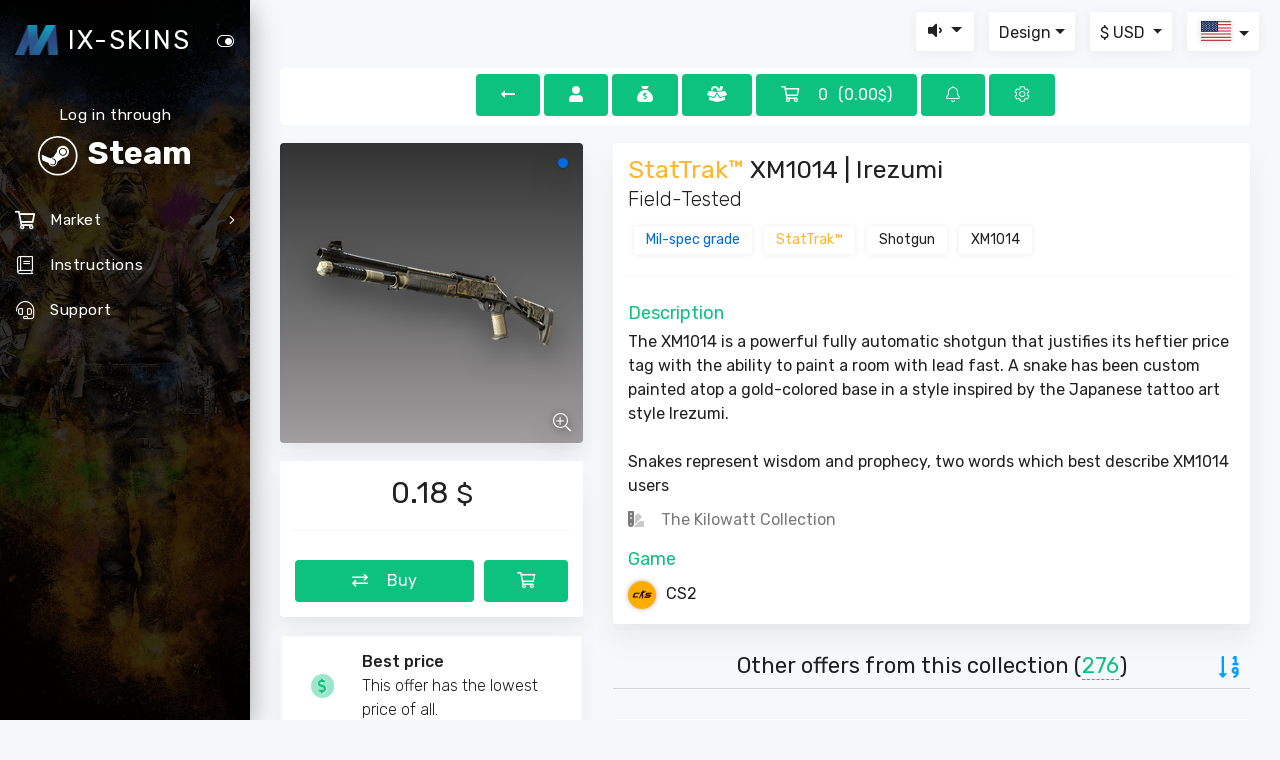

--- FILE ---
content_type: text/html; charset=UTF-8
request_url: https://mix-skins.net/store/item/csgo/5710622874-514864-stattrak-xm1014-irezumi-field-tested
body_size: 11360
content:
<!DOCTYPE html>
<html lang="en" class="mdl-js">
	<head>
		<meta http-equiv="Content-Type" content="text/html;charset=UTF-8">
		<meta http-equiv="X-UA-Compatible" content="IE=edge">
		<meta name="viewport" content="width=device-width, initial-scale=1.0, user-scalable=0, minimal-ui">
		<meta name="description" content="Buy and sell items from CS:GO, Dota 2, PUBG, Rust, Payday 2, Z1BR, TF 2 and other your favorite games, very simple and with great profitably! Many items from various games and quick receipt of items in your Steam profile.">
		<meta name="keywords" content="купить предметы CS:GO,купить предметы Dota 2,купить предметы PUBG,купить предметы RUST,купить предметы PAYDAY 2,купить предметы PD 2,купить предметы Z1BR,купить предметы Team Fortress 2,купить предметы TF 2,купить предметы Unturned,купить предметы Artifact,купить предметы VGO,купить предметы Killing Floor 2,купить предметы KF2,купить предметы Black Squad,купить предметы BS,купить предметы BATTALION 1944,купить предметы BATT 1944,купить предметы Depth,купить вещи CS:GO,купить вещи Dota 2,купить вещи PUBG,купить вещи RUST,купить вещи PAYDAY 2,купить вещи PD 2,купить вещи Z1BR,купить вещи Team Fortress 2,купить вещи TF 2,купить вещи Unturned,купить вещи Artifact,купить вещи VGO,купить вещи Killing Floor 2,купить вещи KF2,купить вещи Black Squad,купить вещи BS,купить вещи BATTALION 1944,купить вещи BATT 1944,купить вещи Depth,купить скины CS:GO,купить скины Dota 2,купить скины PUBG,купить скины RUST,купить скины PAYDAY 2,купить скины PD 2,купить скины Z1BR,купить скины Team Fortress 2,купить скины TF 2,купить скины Unturned,купить скины Artifact,купить скины VGO,купить скины Killing Floor 2,купить скины KF2,купить скины Black Squad,купить скины BS,купить скины BATTALION 1944,купить скины BATT 1944,купить скины Depth,продать предметы CS:GO,продать предметы Dota 2,продать предметы PUBG,продать предметы RUST,продать предметы PAYDAY 2,продать предметы PD 2,продать предметы Z1BR,продать предметы Team Fortress 2,продать предметы TF 2,продать предметы Unturned,продать предметы Artifact,продать предметы VGO,продать предметы Killing Floor 2,продать предметы KF2,продать предметы Black Squad,продать предметы BS,продать предметы BATTALION 1944,продать предметы BATT 1944,продать предметы Depth,продать вещи CS:GO,продать вещи Dota 2,продать вещи PUBG,продать вещи RUST,продать вещи PAYDAY 2,продать вещи PD 2,продать вещи Z1BR,продать вещи Team Fortress 2,продать вещи TF 2,продать вещи Unturned,продать вещи Artifact,продать вещи VGO,продать вещи Killing Floor 2,продать вещи KF2,продать вещи Black Squad,продать вещи BS,продать вещи BATTALION 1944,продать вещи BATT 1944,продать вещи Depth,продать скины CS:GO,продать скины Dota 2,продать скины PUBG,продать скины RUST,продать скины PAYDAY 2,продать скины PD 2,продать скины Z1BR,продать скины Team Fortress 2,продать скины TF 2,продать скины Unturned,продать скины Artifact,продать скины VGO,продать скины Killing Floor 2,продать скины KF2,продать скины Black Squad,продать скины BS,продать скины BATTALION 1944,продать скины BATT 1944,продать скины Depth,магазин предметов CS:GO,магазин предметов Dota 2,магазин предметов PUBG,магазин предметов RUST,магазин предметов PAYDAY 2,магазин предметов PD 2,магазин предметов Z1BR,магазин предметов Team Fortress 2,магазин предметов TF 2,магазин предметов Unturned,магазин предметов Artifact,магазин предметов VGO,магазин предметов Killing Floor 2,магазин предметов KF2,магазин предметов Black Squad,магазин предметов BS,магазин предметов BATTALION 1944,магазин предметов BATT 1944,магазин предметов Depth,магазин вещей CS:GO,магазин вещей Dota 2,магазин вещей PUBG,магазин вещей RUST,магазин вещей PAYDAY 2,магазин вещей PD 2,магазин вещей Z1BR,магазин вещей Team Fortress 2,магазин вещей TF 2,магазин вещей Unturned,магазин вещей Artifact,магазин вещей VGO,магазин вещей Killing Floor 2,магазин вещей KF2,магазин вещей Black Squad,магазин вещей BS,магазин вещей BATTALION 1944,магазин вещей BATT 1944,магазин вещей Depth,магазин скинов CS:GO,магазин скинов Dota 2,магазин скинов PUBG,магазин скинов RUST,магазин скинов PAYDAY 2,магазин скинов PD 2,магазин скинов Z1BR,магазин скинов Team Fortress 2,магазин скинов TF 2,магазин скинов Unturned,магазин скинов Artifact,магазин скинов VGO,магазин скинов Killing Floor 2,магазин скинов KF2,магазин скинов Black Squad,магазин скинов BS,магазин скинов BATTALION 1944,магазин скинов BATT 1944,магазин скинов Depth,предметы CS:GO,предметы Dota 2,предметы PUBG,предметы RUST,предметы PAYDAY 2,предметы PD 2,предметы Z1BR,предметы Team Fortress 2,предметы TF 2,предметы Unturned,предметы Artifact,предметы VGO,предметы Killing Floor 2,предметы KF2,предметы Black Squad,предметы BS,предметы BATTALION 1944,предметы BATT 1944,предметы Depth,вещи CS:GO,вещи Dota 2,вещи PUBG,вещи RUST,вещи PAYDAY 2,вещи PD 2,вещи Z1BR,вещи Team Fortress 2,вещи TF 2,вещи Unturned,вещи Artifact,вещи VGO,вещи Killing Floor 2,вещи KF2,вещи Black Squad,вещи BS,вещи BATTALION 1944,вещи BATT 1944,вещи Depth,скины CS:GO,скины Dota 2,скины PUBG,скины RUST,скины PAYDAY 2,скины PD 2,скины Z1BR,скины Team Fortress 2,скины TF 2,скины Unturned,скины Artifact,скины VGO,скины Killing Floor 2,скины KF2,скины Black Squad,скины BS,скины BATTALION 1944,скины BATT 1944,скины Depth,buy items CS:GO,buy items Dota 2,buy items PUBG,buy items RUST,buy items PAYDAY 2,buy items PD 2,buy items Z1BR,buy items Team Fortress 2,buy items TF 2,buy items Unturned,buy items Artifact,buy items VGO,buy items Killing Floor 2,buy items KF2,buy items Black Squad,buy items BS,buy items BATTALION 1944,buy items BATT 1944,buy items Depth,buy products CS:GO,buy products Dota 2,buy products PUBG,buy products RUST,buy products PAYDAY 2,buy products PD 2,buy products Z1BR,buy products Team Fortress 2,buy products TF 2,buy products Unturned,buy products Artifact,buy products VGO,buy products Killing Floor 2,buy products KF2,buy products Black Squad,buy products BS,buy products BATTALION 1944,buy products BATT 1944,buy products Depth,buy skins CS:GO,buy skins Dota 2,buy skins PUBG,buy skins RUST,buy skins PAYDAY 2,buy skins PD 2,buy skins Z1BR,buy skins Team Fortress 2,buy skins TF 2,buy skins Unturned,buy skins Artifact,buy skins VGO,buy skins Killing Floor 2,buy skins KF2,buy skins Black Squad,buy skins BS,buy skins BATTALION 1944,buy skins BATT 1944,buy skins Depth,sell items CS:GO,sell items Dota 2,sell items PUBG,sell items RUST,sell items PAYDAY 2,sell items PD 2,sell items Z1BR,sell items Team Fortress 2,sell items TF 2,sell items Unturned,sell items Artifact,sell items VGO,sell items Killing Floor 2,sell items KF2,sell items Black Squad,sell items BS,sell items BATTALION 1944,sell items BATT 1944,sell items Depth,sell products CS:GO,sell products Dota 2,sell products PUBG,sell products RUST,sell products PAYDAY 2,sell products PD 2,sell products Z1BR,sell products Team Fortress 2,sell products TF 2,sell products Unturned,sell products Artifact,sell products VGO,sell products Killing Floor 2,sell products KF2,sell products Black Squad,sell products BS,sell products BATTALION 1944,sell products BATT 1944,sell products Depth,sell skins CS:GO,sell skins Dota 2,sell skins PUBG,sell skins RUST,sell skins PAYDAY 2,sell skins PD 2,sell skins Z1BR,sell skins Team Fortress 2,sell skins TF 2,sell skins Unturned,sell skins Artifact,sell skins VGO,sell skins Killing Floor 2,sell skins KF2,sell skins Black Squad,sell skins BS,sell skins BATTALION 1944,sell skins BATT 1944,sell skins Depth,CS:GO,Dota 2,PUBG,RUST,PAYDAY 2,PD 2,Z1BR,Team Fortress 2,TF 2,Unturned,Artifact,VGO,Killing Floor 2,KF2,Black Squad,BS,BATTALION 1944,BATT 1944,Depth">
		<meta name="csrf-token" content="BclmRe9SuEMEedHgfHl6BJ9QWLkZFv9GB0JwtDr3">
		<title>Buy StatTrak™ XM1014 | Irezumi (Field-Tested) - CS2 - MIX-SKINS.NET - Buy and sell items from your favorite games simply and profitably</title>
		<link rel="apple-touch-icon" sizes="16x16" href="/dist/img/ico/logo_16.png">
		<link rel="apple-touch-icon" sizes="60x60" href="/dist/img/ico/logo_60.png">
		<link rel="apple-touch-icon" sizes="76x76" href="/dist/img/ico/logo_76.png">
		<link rel="apple-touch-icon" sizes="120x120" href="/dist/img/ico/logo_120.png">
		<link rel="apple-touch-icon" sizes="152x152" href="/dist/img/ico/logo_152.png">
		<link rel="shortcut icon" type="image/x-icon" href="/favicon.ico?2">
		<meta name="apple-mobile-web-app-capable" content="yes">
		<meta name="apple-touch-fullscreen" content="yes">
		<meta name="apple-mobile-web-app-status-bar-style" content="default">
		<meta name="theme-color" content="#f5f7fa">
					
			<link rel="stylesheet" type="text/css" href="/dist/css/app.css?v=09122020144936">
											<link rel="stylesheet" type="text/css" href="/dist/css/main.css?v=11052024225608">
											<meta name="twitter:card" content="summary" />
		<meta name="twitter:site" content="@mix_skins_net" />
		<meta name="twitter:title" content="Buy StatTrak™ XM1014 | Irezumi (Field-Tested) - CS2 - MIX-SKINS.NET - Buy and sell items from your favorite games simply and profitably" />
		<meta name="twitter:description" content="Buy and sell items from CS:GO, Dota 2, PUBG, Rust, Payday 2, Z1BR, TF 2 and other your favorite games, very simple and with great profitably! Many items from various games and quick receipt of items in your Steam profile." />
		<meta name="twitter:image" content="https://mix-skins.net/dist/img/mc/1920x1080/mix_skins_bg-1.png" />
		<script src="/dist/js/vendor.js?v=4.1"></script>
		<script src="https://www.googletagmanager.com/gtag/js?id=G-574V0HQ0MM" async></script>
				<script type="text/javascript">
		$.ajaxSetup({headers:{'x-csrf-token':$('meta[name="csrf-token"]').attr('content')}});
		
		var config = {
			domain: "mix-skins.net",
			is_market: true,
			socket: {
				connect: true,
				port: 2053,
				secure: true
			},
			st: {
				c_st: 8,
				c_hl: 4,
				c_cb: 2,
				c_st_d: 0.92,
				c_hl_d: 0.04,
				c_cb_d: 0.02
			}
		};
		
		// local.user.ya_code
		var local = {
			user:{
				date: new Date(),
				secret: 'guest',
				guest: true,
				lang: "en",
				currency: "USD",
				window_width: $(window).width(),
				window_height: $(window).height(),
				ya_code: 69477553,
				iFramesSupported : true
			},
			msg:{
				error:				"Error",
				success:			"Success",
				info:				"Information",
				open_case:			"Case opening",
				wait:				"Please wait...",
				cancel:				"Cancel",
				curWarn:			"You have already chosen the currency: ",
				langChangeError:	"Failed to change a language, try again later",
				enterCaptcha:		"Enter captcha",
				confirmAgree:		"Confirm your agree",
				site_error:			"Request processing error, you may be accessing the server too often, try again later",
				auth:				"Authorization",
				auth_fail:			"Login error has occurred, try again later",
				need_auth:			"You need to login",
				item_a_sold_ts:		"Item automatically sold to site"
			},
						msg_store:{
				enter_item_price:	"Enter item price",
				fast_buy:			"Quick purchase",
				time_to_accept_item:"You will have 10 minutes to accept this item on Steam from the seller.",
				time_to_send_item:	"You will have 10 minutes to send this item to the buyer.",
				item_purchased:		'The item has been successfully purchased, <a class="link_style_2 style-2_1" href="/store/my-cabinet">go to your profile</a> to accept the trade offer (within 10 minutes).',
				if_deal_is_broken:	"If you miss or cannot accept the exchange, the money will be returned to you and a 1 hour purchase limit will be issued.",
				buy:				"Buy"
			},
						recaptcha:{
				config: {
					'sitekey': "6LepHlAUAAAAAAePEXZ66hY72SvZuKEO-dqzwgpb",
					'theme': "light"
				},
				withdraw: {
					element: "withdraw-recaptcha",
					element_jquery: "body #withdraw-recaptcha",
					target: null
				},
				support: {
					element: "support-recaptcha",
					element_jquery: "body #support-recaptcha",
					target: null
				},
				support_t: {
					element: "support-ticket-recaptcha",
					element_jquery: "body #support-ticket-recaptcha",
					target: null
				}
			}
		};
		
		function recaptchaCallback(){
			if($(local.recaptcha.withdraw.element_jquery).length){
				if(!$(local.recaptcha.withdraw.element_jquery + " iframe").length && local.recaptcha.withdraw.target == null) local.recaptcha.withdraw.target = grecaptcha.render(local.recaptcha.withdraw.element, local.recaptcha.config);
				else grecaptcha.reset(local.recaptcha.withdraw.target);
			}
			if($(local.recaptcha.support.element_jquery).length){
				if(!$(local.recaptcha.support.element_jquery + " iframe").length && local.recaptcha.support.target == null) local.recaptcha.support.target = grecaptcha.render(local.recaptcha.support.element, local.recaptcha.config);
				else grecaptcha.reset(local.recaptcha.support.target);
			}
			if($(local.recaptcha.support_t.element_jquery).length){
				if(!$(local.recaptcha.support_t.element_jquery + " iframe").length || local.recaptcha.support_t.target == null) local.recaptcha.support_t.target = grecaptcha.render(local.recaptcha.support_t.element, local.recaptcha.config);
				else grecaptcha.reset(local.recaptcha.support_t.target);
			}
		}
		
		if(document.all) $(".full-size-background-main-page").addClass("unsupport");
		window.dataLayer = window.dataLayer || [];
		function gtag(){dataLayer.push(arguments);}
		gtag('js', local.user.date);
		gtag('config', 'G-574V0HQ0MM');
				
		function getTimeRemaining(endtime) {
			var t = Date.parse(endtime) - Date.parse(new Date());
			var seconds = Math.floor((t / 1000) % 60);
			var minutes = Math.floor((t / 1000 / 60) % 60);
			var hours = Math.floor((t / (1000 * 60 * 60)) % 24);
			var days = Math.floor(t / (1000 * 60 * 60 * 24));
			return {
				'total': t,
				'days': days,
				'hours': hours,
				'minutes': minutes,
				'seconds': seconds
			};
		}
		
		var timersInterval = {};
		function initializeClock(id, endtime, insert_html_type) {
			if(timersInterval[id] != null) clearInterval(timersInterval[id]);
			var clock = $(id),
				html = "",
				html_days = '<span class="days countdown-time"></span>',
				html_hours = '<span class="hours countdown-time"></span>',
				html_minutes = '<span class="minutes countdown-time"></span>',
				html_seconds = '<span class="seconds countdown-time"></span>';
			if(insert_html_type == 1){
				html += html_hours;
				html += ":"+html_minutes;
				html += ":"+html_seconds;
				
				clock.html(html);
			}else if(insert_html_type == 2){
				html += html_days;
				html += ":"+html_hours;
				html += ":"+html_minutes;
				html += ":"+html_seconds;
				
				clock.html(html);
			}else if(insert_html_type == 3){
				html += html_minutes+":"+html_seconds;
				
				clock.html(html);
			}
			
			var daysSpan = clock.find('.days'),
				hoursSpan = clock.find('.hours'),
				minutesSpan = clock.find('.minutes'),
				secondsSpan = clock.find('.seconds');

			function updateClock(){
				var t = getTimeRemaining(endtime);

				daysSpan.html(t.days);
				hoursSpan.html(('0' + t.hours).slice(-2));
				minutesSpan.html(('0' + t.minutes).slice(-2));
				secondsSpan.html(('0' + t.seconds).slice(-2));

				if(t.total <= 0) {
					clearInterval(timersInterval[id]);
					if(insert_html_type == 1 || insert_html_type == 2 || insert_html_type == 3) clock.html("00:00");
					return true;
				}
			}

			updateClock();
			timersInterval[id] = setInterval(updateClock, 1000);
		}
		
		function needAuth(){
			Swal.fire({
				title: local.msg.info,
				text: local.msg.need_auth,
				footer: '<a class="pointer" tabindex="-1" onclick="swal.clickConfirm();$(\'.auth-modal\').modal(\'show\');">'+ local.msg.auth +'</a>'
			});
		}
		
		function initLazy(){
			$('.lazy:not(.lazy-loaded)').lazy({
				beforeLoad: function(element) {
					$(element).addClass("lazy-loaded");
				}
			});
		}
		
				</script>
		<style>small:before{content:"$"!important} big:before{content:"USD"!important;}.currencyDropdown  .dropdown-item.recommended:after{content:"Recommended"}</style>
		<meta property="vk:title" content="Buy StatTrak™ XM1014 | Irezumi (Field-Tested) - CS2 - MIX-SKINS.NET - Buy and sell items from your favorite games simply and profitably">
		<meta property="vk:description" content="Buy and sell items from CS:GO, Dota 2, PUBG, Rust, Payday 2, Z1BR, TF 2 and other your favorite games, very simple and with great profitably! Many items from various games and quick receipt of items in your Steam profile.">
		<meta property="vk:text" content="Buy StatTrak™ XM1014 | Irezumi (Field-Tested) - CS2 - MIX-SKINS.NET - Buy and sell items from your favorite games simply and profitably">
		<meta property="vk:url" content="https://mix-skins.net/">
		<meta property="vk:image" content="https://mix-skins.net/dist/img/mc/1920x1080/mix_skins_bg-1.png">
		<meta property="og:locale" content="en_EN" />
		<meta property="og:type" content="website">
		<meta property="og:title" content="Buy StatTrak™ XM1014 | Irezumi (Field-Tested) - CS2 - MIX-SKINS.NET - Buy and sell items from your favorite games simply and profitably">
		<meta property="og:description" content="Buy and sell items from CS:GO, Dota 2, PUBG, Rust, Payday 2, Z1BR, TF 2 and other your favorite games, very simple and with great profitably! Many items from various games and quick receipt of items in your Steam profile.">
		<meta property="og:site_name" content="MIX-SKINS.NET">
		<meta property="og:url" content="https://mix-skins.net/">
		<meta property="og:image" content="https://mix-skins.net/dist/img/mc/1920x1080/mix_skins_bg-1.png" />
		
		<link rel="alternate" hreflang="x-default" href="https://mix-skins.net/store/item/csgo/5710622874-514864-stattrak-xm1014-irezumi-field-tested"/>
		
																		<link rel="alternate" hreflang="de_DE" href="https://mix-skins.net/store/item/csgo/5710622874-514864-stattrak-xm1014-irezumi-field-tested?lang=de"/>
																<link rel="alternate" hreflang="pl_PL" href="https://mix-skins.net/store/item/csgo/5710622874-514864-stattrak-xm1014-irezumi-field-tested?lang=pl"/>
																<link rel="alternate" hreflang="ru_RU" href="https://mix-skins.net/store/item/csgo/5710622874-514864-stattrak-xm1014-irezumi-field-tested?lang=ru"/>
																<link rel="alternate" hreflang="uk_UK" href="https://mix-skins.net/store/item/csgo/5710622874-514864-stattrak-xm1014-irezumi-field-tested?lang=uk"/>
																<link rel="alternate" hreflang="be_BE" href="https://mix-skins.net/store/item/csgo/5710622874-514864-stattrak-xm1014-irezumi-field-tested?lang=be"/>
																<link rel="alternate" hreflang="es_ES" href="https://mix-skins.net/store/item/csgo/5710622874-514864-stattrak-xm1014-irezumi-field-tested?lang=es"/>
																<link rel="alternate" hreflang="pt_PT" href="https://mix-skins.net/store/item/csgo/5710622874-514864-stattrak-xm1014-irezumi-field-tested?lang=pt"/>
																<link rel="alternate" hreflang="tr_TR" href="https://mix-skins.net/store/item/csgo/5710622874-514864-stattrak-xm1014-irezumi-field-tested?lang=tr"/>
						</head>
	<body  >
				<div class="full-size-background-main-page "><div class="fl-color-bg"></div></div>		<div class="wrapper ">
			<div data-active-color="white" data-background-color="black"  data-image="/dist/img/sidebar-bg/min/07-x1080.webp"  class="app-sidebar">
				<div class="sidebar-header">
					<div class="logo clearfix">
						<a href="/" class="logo-text float-left" title="To home">
							<div class="logo-img"><img src="/dist/img/logo-min.png" alt="Logo mix-skins.net" draggable="false"/></div>
																							<span class="text align-middle">IX-SKINS</span>
																					</a>
						<a id="sidebarToggle" class="nav-toggle d-none d-sm-none d-md-none d-lg-block"><i data-toggle="expanded" class="toggle-icon fal fa-toggle-on" onclick="site.me.sidebarToggleStatus()" data-tippy="Hide/show menu" data-tippy-placement="right"></i></a>
						<a id="sidebarClose" class="nav-close d-block d-md-block d-lg-none d-xl-none"><i class="fal fa-times"></i></a>
					</div>
				</div>
				<div class="sidebar-content ps-container ps-theme-default ps-active-y">
					<div class="nav-container">
						<ul id="main-menu-navigation" data-menu="menu-navigation" class="navigation navigation-main mb-75">
																							<li class="nav-item authblock" data-target=".auth-modal" data-toggle="modal">
									<a class="pointer">
										<span class="menu-title">Log in through</span>
										<div class="authblock-bottext">Steam</div>
										
									</a>
								</li>
																													<li class="has-sub nav-item">
									<a class="pointer"><i class="far fa-shopping-cart nav-icon"></i><span class="menu-title">Market</span></a>
									<ul class="menu-content">
																					
																						
																						
																							<li  >
													<a href="/store/game/csgo" class="menu-item">CS2</a>
												</li>
																																
																						
																						
																							<li  >
													<a href="/store/game/dota2" class="menu-item">Dota 2</a>
												</li>
																																
																																		
																						
																						
																							<li  >
													<a href="/store/game/rust" class="menu-item">RUST</a>
												</li>
																																
																																		
																																		
																																		
																																		
																																		
																																		
																																		
																																		
																																		
																																</ul>
								</li>
														<li class="nav-item  ">
								<a href="/instructions"><i class="fal fa-book nav-icon"></i><span class="menu-title">Instructions</span></a>
							</li>
							<li class="nav-item  ">
								<a href="/support"><i class="fal fa-headset nav-icon"></i><span class="menu-title">Support</span></a>
							</li>
																																		</ul>
					</div>
				</div>
				<div class="sidebar-background"></div>
			</div>
			<nav class="navbar navbar-expand-lg navbar-light bg-faded">
				<div class="container-fluid">
					<div class="navbar-header">
						<button type="button" data-toggle="collapse" class="navbar-toggle d-lg-none float-left">
						<span class="sr-only"></span><span class="icon-bar"></span><span class="icon-bar"></span><span class="icon-bar"></span>
						</button>
						<div class="navbar-right mt-5"></div>
					</div>
					<div class="navbar-container">
						<div id="navbarSupportedContent" class="collapse navbar-collapse">
							<ul class="navbar-nav">
								<li class="dropdown nav-item mr-15 mb-5">
									<a data-toggle="dropdown" class="nav-link position-relative dropdown-toggle mainHeaderBlock">
										<i class="fa fa-volume-up volume-max-icon"  style="display:none"  ></i>
										<i class="fa fa-volume volume-middle-icon"  style="display:none"  ></i>
										<i class="fa fa-volume-down volume-min-icon"  ></i>
										<i class="fa fa-volume-mute volume-disabled-icon"  style="display:none"  ></i>
									</a>
									<div class="dropdown-menu dropdown-menu-right text-center">
										<input type="range" min="0" max="100" class="mainVolumeRange" oninput="site.control.changeVolume()" value="20" />
										<div class="mainVolumeText">20%</div>
									</div>
								</li>
								<li class="dropdown nav-item mr-15 mb-5">
									<a data-toggle="dropdown" class="nav-link position-relative dropdown-toggle selectCurBlock">Design</a>
									<div class="dropdown-menu dropdown-menu-right">
										<a class="dropdown-item" onclick="site.control.changeTheme(0)"><i class="fal fa-sun" style="width:25px"></i> Light</a>
										<a class="dropdown-item" onclick="site.control.changeTheme(1)"><i class="fal fa-moon" style="width:25px"></i> Dark</a>
									</div>
								</li>
								<li class="dropdown nav-item mr-15 mb-5">
									<a data-toggle="dropdown" class="nav-link position-relative dropdown-toggle selectCurBlock">
									$  <span class="nb-bc">USD</span>
									</a>
									<div class="dropdown-menu dropdown-menu-right currencyDropdown">
																																<a class="dropdown-item   " onclick="site.control.changeCurrency('AED')"><small class="no_before">A</small>  AED</a>
																																<a class="dropdown-item   " onclick="site.control.changeCurrency('AMD')"><small class="no_before">֏</small>  AMD</a>
																																<a class="dropdown-item   " onclick="site.control.changeCurrency('AUD')"><small class="no_before">A$</small>  AUD</a>
																																<a class="dropdown-item   " onclick="site.control.changeCurrency('AZN')"><small class="no_before">₼</small>  AZN</a>
																																<a class="dropdown-item   " onclick="site.control.changeCurrency('BDT')"><small class="no_before">B</small>  BDT</a>
																																<a class="dropdown-item   " onclick="site.control.changeCurrency('BHD')"><small class="no_before">B</small>  BHD</a>
																																<a class="dropdown-item   " onclick="site.control.changeCurrency('BOB')"><small class="no_before">B</small>  BOB</a>
																																<a class="dropdown-item   " onclick="site.control.changeCurrency('BRL')"><small class="no_before">R$</small>  BRL</a>
																																<a class="dropdown-item   " onclick="site.control.changeCurrency('BYN')"><small class="no_before">Br</small>  BYN</a>
																																<a class="dropdown-item   " onclick="site.control.changeCurrency('CAD')"><small class="no_before">C$</small>  CAD</a>
																																<a class="dropdown-item   " onclick="site.control.changeCurrency('CHF')"><small class="no_before">Fr.</small>  CHF</a>
																																<a class="dropdown-item   " onclick="site.control.changeCurrency('CNY')"><small class="no_before">¥</small>  CNY</a>
																																<a class="dropdown-item   " onclick="site.control.changeCurrency('CUP')"><small class="no_before">C</small>  CUP</a>
																																<a class="dropdown-item   " onclick="site.control.changeCurrency('CZK')"><small class="no_before">Kč</small>  CZK</a>
																																<a class="dropdown-item   " onclick="site.control.changeCurrency('DKK')"><small class="no_before">kr.</small>  DKK</a>
																																<a class="dropdown-item   " onclick="site.control.changeCurrency('DZD')"><small class="no_before">D</small>  DZD</a>
																																<a class="dropdown-item   " onclick="site.control.changeCurrency('EGP')"><small class="no_before">E</small>  EGP</a>
																																<a class="dropdown-item   " onclick="site.control.changeCurrency('ETB')"><small class="no_before">E</small>  ETB</a>
																																<a class="dropdown-item   recommended  " onclick="site.control.changeCurrency('EUR')"><small class="no_before">€</small>  EUR</a>
																																<a class="dropdown-item   recommended  " onclick="site.control.changeCurrency('GBP')"><small class="no_before">£</small>  GBP</a>
																																<a class="dropdown-item   " onclick="site.control.changeCurrency('GEL')"><small class="no_before">G</small>  GEL</a>
																																<a class="dropdown-item   " onclick="site.control.changeCurrency('HKD')"><small class="no_before">HK$</small>  HKD</a>
																																<a class="dropdown-item   " onclick="site.control.changeCurrency('HUF')"><small class="no_before">ƒ</small>  HUF</a>
																																<a class="dropdown-item   " onclick="site.control.changeCurrency('IDR')"><small class="no_before">I</small>  IDR</a>
																																<a class="dropdown-item   " onclick="site.control.changeCurrency('INR')"><small class="no_before">₹</small>  INR</a>
																																<a class="dropdown-item   " onclick="site.control.changeCurrency('IRR')"><small class="no_before">I</small>  IRR</a>
																																<a class="dropdown-item   " onclick="site.control.changeCurrency('JPY')"><small class="no_before">¥</small>  JPY</a>
																																<a class="dropdown-item   " onclick="site.control.changeCurrency('KGS')"><small class="no_before">С</small>  KGS</a>
																																<a class="dropdown-item   " onclick="site.control.changeCurrency('KRW')"><small class="no_before">₩</small>  KRW</a>
																																<a class="dropdown-item   " onclick="site.control.changeCurrency('KZT')"><small class="no_before">₸</small>  KZT</a>
																																<a class="dropdown-item   " onclick="site.control.changeCurrency('MDL')"><small class="no_before">L</small>  MDL</a>
																																<a class="dropdown-item   " onclick="site.control.changeCurrency('MMK')"><small class="no_before">M</small>  MMK</a>
																																<a class="dropdown-item   " onclick="site.control.changeCurrency('MNT')"><small class="no_before">M</small>  MNT</a>
																																<a class="dropdown-item   " onclick="site.control.changeCurrency('NGN')"><small class="no_before">N</small>  NGN</a>
																																<a class="dropdown-item   " onclick="site.control.changeCurrency('NOK')"><small class="no_before">kr</small>  NOK</a>
																																<a class="dropdown-item   " onclick="site.control.changeCurrency('NZD')"><small class="no_before">N</small>  NZD</a>
																																<a class="dropdown-item   " onclick="site.control.changeCurrency('OMR')"><small class="no_before">O</small>  OMR</a>
																																<a class="dropdown-item   recommended  " onclick="site.control.changeCurrency('PLN')"><small class="no_before">zł</small>  PLN</a>
																																<a class="dropdown-item   " onclick="site.control.changeCurrency('QAR')"><small class="no_before">Q</small>  QAR</a>
																																<a class="dropdown-item   " onclick="site.control.changeCurrency('RON')"><small class="no_before">R</small>  RON</a>
																																<a class="dropdown-item   " onclick="site.control.changeCurrency('RSD')"><small class="no_before">R</small>  RSD</a>
																																																																														<a class="dropdown-item   " onclick="site.control.changeCurrency('SAR')"><small class="no_before">S</small>  SAR</a>
																																<a class="dropdown-item   " onclick="site.control.changeCurrency('SEK')"><small class="no_before">kr</small>  SEK</a>
																																<a class="dropdown-item   " onclick="site.control.changeCurrency('SGD')"><small class="no_before">S$</small>  SGD</a>
																																<a class="dropdown-item   " onclick="site.control.changeCurrency('THB')"><small class="no_before">T</small>  THB</a>
																																<a class="dropdown-item   " onclick="site.control.changeCurrency('TJS')"><small class="no_before">T</small>  TJS</a>
																																<a class="dropdown-item   " onclick="site.control.changeCurrency('TMT')"><small class="no_before">m</small>  TMT</a>
																																<a class="dropdown-item   recommended  " onclick="site.control.changeCurrency('TRY')"><small class="no_before">₺</small>  TRY</a>
																																<a class="dropdown-item   recommended  " onclick="site.control.changeCurrency('UAH')"><small class="no_before">₴</small>  UAH</a>
																																<a class="dropdown-item  active   recommended  " onclick="site.control.changeCurrency('USD')"><small class="no_before">$</small>  USD</a>
																																<a class="dropdown-item   " onclick="site.control.changeCurrency('UZS')"><small class="no_before">сўм</small>  UZS</a>
																																<a class="dropdown-item   " onclick="site.control.changeCurrency('VND')"><small class="no_before">V</small>  VND</a>
																																<a class="dropdown-item   " onclick="site.control.changeCurrency('XDR')"><small class="no_before">X</small>  XDR</a>
																																<a class="dropdown-item   " onclick="site.control.changeCurrency('ZAR')"><small class="no_before">R</small>  ZAR</a>
																			</div>
								</li>
																<li class="dropdown nav-item mb-5">
									<a data-toggle="dropdown" class="nav-link position-relative dropdown-toggle selectLangBlock">
									<span class="selected-language flagBlock bigImg" style="background-image:url(/dist/img/flags/en.svg)"></span>
									</a>
									<div class="dropdown-menu dropdown-menu-right">
																																<a class="dropdown-item" href="https://mix-skins.net/language/en">
												<span class="flagBlock mr-10" style="background-image:url(/dist/img/flags/en.svg);margin-top:-3px"></span>English
											</a>
																																<a class="dropdown-item" href="https://mix-skins.net/language/de">
												<span class="flagBlock mr-10" style="background-image:url(/dist/img/flags/de.svg);margin-top:-3px"></span>Deutsch
											</a>
																																<a class="dropdown-item" href="https://mix-skins.net/language/pl">
												<span class="flagBlock mr-10" style="background-image:url(/dist/img/flags/pl.svg);margin-top:-3px"></span>Polski
											</a>
																																<a class="dropdown-item" href="https://mix-skins.net/language/ru">
												<span class="flagBlock mr-10" style="background-image:url(/dist/img/flags/ru.svg);margin-top:-3px"></span>Русский
											</a>
																																<a class="dropdown-item" href="https://mix-skins.net/language/uk">
												<span class="flagBlock mr-10" style="background-image:url(/dist/img/flags/uk.svg);margin-top:-3px"></span>Українська
											</a>
																																<a class="dropdown-item" href="https://mix-skins.net/language/be">
												<span class="flagBlock mr-10" style="background-image:url(/dist/img/flags/be.svg);margin-top:-3px"></span>Беларускі
											</a>
																																<a class="dropdown-item" href="https://mix-skins.net/language/es">
												<span class="flagBlock mr-10" style="background-image:url(/dist/img/flags/es.svg);margin-top:-3px"></span>Español
											</a>
																																<a class="dropdown-item" href="https://mix-skins.net/language/pt">
												<span class="flagBlock mr-10" style="background-image:url(/dist/img/flags/pt.svg);margin-top:-3px"></span>Português
											</a>
																																<a class="dropdown-item" href="https://mix-skins.net/language/tr">
												<span class="flagBlock mr-10" style="background-image:url(/dist/img/flags/tr.svg);margin-top:-3px"></span>Türkçe
											</a>
																			</div>
								</li>
															</ul>
							<div class="main request-loader" style="display:none">
								<span class="case-loader" style="width:60px;height:60px;stroke:url(#gradient_rl);filter:drop-shadow(-1px 0px 4px rgba(0,0,0,.1))">
									<svg xmlns="http://www.w3.org/2000/svg" height="60" width="60">
										<defs>
											<linearGradient id="gradient_rl" x1="0%" y1="0%" x2="0%" y2="100%">
												<stop offset="0%" stop-color="#45E994"></stop>
												<stop offset="100%" stop-color="#5eaefd"></stop>
											</linearGradient>
										</defs>
										<circle cx="30" cy="30" r="15" stroke-width="4" fill="none"></circle>
									</svg>
									<!--circle cx="20" cy="20" r="10" stroke-width="3" fill="none"></circle-->
								</span>
							</div>
						</div>
					</div>
				</div>
			</nav>
			<div class="main-panel">
				<div class="main-content">
					<div class="content-wrapper" id="pc-generated-page">
						<div class="row tp--itemp-main-page">
	<div class="col-lg-12 col-xl-12">
		<div class="store-main-p-nav-menu item-pg">
			<a href="/store/game/csgo" class="btn btn-success mb-5" data-tippy="Back to market"><div><i class="far fa-long-arrow-alt-left"></i></div></a>
			<a  data-target=".auth-modal" data-toggle="modal"  class="btn btn-success mb-5" data-tippy="My cabinet"><i class="fas fa-user"></i></a>
			<a  data-target=".auth-modal" data-toggle="modal"  class="btn btn-success mb-5" data-tippy="Sell items"><i class="fas fa-sack-dollar"></i></a>
			<a  data-target=".auth-modal" data-toggle="modal"  class="btn btn-success mb-5" data-tippy="My items on sale"><i class="fas fa-box-full"></i></a>
			<div  data-target=".auth-modal" data-toggle="modal"  class="btn btn-success mb-5" data-tippy="My cart"><i class="far fa-shopping-cart mr-15"></i> <span class="tp__cartSizeValue">0</span><span class="ml-10"></span>(<span class="tp__cartPriceValue">0.00</span><small></small>)</div>
			<a  data-target=".auth-modal" data-toggle="modal"  class="btn btn-success mb-5" data-tippy="Notifications"><i class="fal fa-bell"></i></a>
			<a  data-target=".auth-modal" data-toggle="modal"  class="btn btn-success mb-5" data-tippy="Settings"><i class="fal fa-cog"></i></a>
		</div>
	</div>
	
	<div class="itemsUrlL" style="display:none">
		<ul class="breadcrumb" itemscope itemtype="https://schema.org/BreadcrumbList">
			<li itemprop="itemListElement" itemscope itemtype="https://schema.org/ListItem">
				<a itemprop="item" href="https://mix-skins.net">
					<span itemprop="name">Market</span>
				</a>
				<meta itemprop="position" content="1" />
			</li>
			<li itemprop="itemListElement" itemscope itemtype="https://schema.org/ListItem">
				<a itemprop="item" href="https://mix-skins.net/store/game/csgo">
					<span itemprop="name">CS2</span>
				</a>
				<meta itemprop="position" content="2" />
			</li>
			<li itemprop="itemListElement" itemscope itemtype="https://schema.org/ListItem">
				<a itemprop="item" href="https://mix-skins.net/store/item/csgo/5710622874-514864-stattrak-xm1014-irezumi-field-tested">
					<span itemprop="name">StatTrak™ XM1014 | Irezumi (Field-Tested)</span>
				</a>
				<meta itemprop="position" content="3" />
			</li>
		</ul>
				<div itemscope itemtype="http://schema.org/Product">
			<p itemprop="name">Buy StatTrak™ XM1014 | Irezumi (Field-Tested) - CS2</p>
			<p itemprop="category">Shotgun, Mil-spec grade</p>			<p itemprop="description">The XM1014 is a powerful fully automatic shotgun that justifies its heftier price tag with the ability to paint a room with lead fast. A snake has been custom painted atop a gold-colored base in a style inspired by the Japanese tattoo art style Irezumi.  Snakes represent wisdom and prophecy, two words which best describe XM1014 users</p>			<p itemprop="brand">Shotgun</p>
			
			<p itemprop="image">https://steamcommunity-a.akamaihd.net/economy/image/class/730/5710622874/270fx300f</p>
			<div itemtype="http://schema.org/AggregateOffer" itemscope itemprop="offers">
				<meta itemprop="offerCount" content="1">
				<meta itemprop="highPrice" content="0.18">
				<meta itemprop="lowPrice" content="0.18">
				<meta itemprop="price" content="0.18">
				<meta itemprop="priceCurrency" content="USD">
				<link itemprop="itemCondition" href="https://schema.org/UsedCondition">
								<link itemprop="availability" href="https://schema.org/InStock">
							</div>
		</div>
	</div>

	<div class="col-xl-4 col-lg-4 col-sm-12">
		<div class="card tp--itemp-main-img-card">
			<div class="tp--itemp-main-img rarity-circle rc-milspec lazy" data-src="https://steamcommunity-a.akamaihd.net/economy/image/class/730/5710622874/270fx300f"><i class="enlarge-image-btn fal fa-search-plus" data-game="csgo" data-appid="730" data-classid="5710622874" data-rarity="milspec" data-name="StatTrak™ XM1014 | Irezumi" onclick="uiActions.cases.openItemPreview(this)"></i></div>
		</div>
					<div class="card tp--itemp-main-price-card pa-10 text-center">
								<div class="tp--itemp-main-pc-price mt-10">
					0.18 <small></small>
														</div>
				<hr class="main-hr"/>
				<div class="row ml-0 mr-0 tp--ibm-item-b  tp_sti__514864_csgo_5710622874__">
					<div class="col-xl-9 col-lg-8 col-sm-12 pa-5">
						<div class="btn btn-success wh-100-p pl-0 pr-0 btn_buy" onclick="site.store.fastBuy('514864','5710622874','csgo','730','270fx300f')" data-tippy="Quick purchase"><i class="far fa-exchange mr-15"></i> Buy</div>
					</div>
					<div class="col-xl-3 col-lg-4 col-sm-12 pa-5">
						<div class="btn btn-success wh-100-p pl-0 pr-0 btn_buy add_to_cart_btn" onclick="site.store.addToCart('514864','csgo','5710622874','','')" data-tippy="Add to cart"><i class="far fa-shopping-cart"></i></div>
						<div class="btn btn-danger wh-100-p pl-0 pr-0 btn_buy remove_from_cart_btn" onclick="site.store.removeFromCart('514864','csgo','5710622874','','')" data-tippy="Remove from cart"><i class="fas fa-shopping-cart"></i></div>
					</div>
				</div>
			</div>
							<div class="card-info-msg mb-20"><i class="fad fa-usd-circle card-info-msg--icon text-success"></i><div class="card-info-msg--title">Best price</div>This offer has the lowest price of all.</div>
					</div>
	<div class="col-xl-8 col-lg-8 col-sm-12">
		<div class="card pa-15 pb-0">
			<div class="tp--itemp-name">
								<div class="tp--itemp-name-1"><span class="tp--itemp-name-stattrak">StatTrak™</span> XM1014 | Irezumi</div>
				<div class="tp--itemp-name-2">Field-Tested</div>																							</div>
			<div class="tp--itemp-mindesc-blocks">
															<div class="tp--itemp-md-block rarity-color rr-milspec csgo">Mil-spec grade</div>
													<div class="tp--itemp-md-block tp--itemp-name-stattrak">StatTrak™</div>				<div class="tp--itemp-md-block">Shotgun</div>				<div class="tp--itemp-md-block">XM1014</div>																																															</div>
			<hr class="main-hr"/>
			
						<div class="tp--itemp-main-desc-blocks mb-15">
				<div class="tp--itemp-main-desc_title mb-5">Description</div>
				<div class="tp--itemp-main-desc_block">
					 The XM1014 is a powerful fully automatic shotgun that justifies its heftier price tag with the ability to paint a room with lead fast. A snake has been custom painted atop a gold-colored base in a style inspired by the Japanese tattoo art style Irezumi.<br><br>Snakes represent wisdom and prophecy, two words which best describe XM1014 users 															<div class="tp--itemp-main-desc-gray-color mt-10"><i class="fad fa-swatchbook"></i> The Kilowatt Collection</div>
																			</div>
			</div>
						
						
						
						
			<div class="tp--itemp-main-desc-blocks mb-15">
				<div class="tp--itemp-main-desc_title mb-10">Game</div>
				<div class="tp--itemp-main-desc_block"><i class="tp--sellp-game-icon csgo"></i>CS2</div>
			</div>
			
			
			
			<div class="tp--itemp-main-desc-blocks mb-15 item_sales_chart__block" style="display:none">
				<div class="tp--itemp-main-desc_title mb-10">Sales history</div>
				<div class="tp--itemp-main-desc_block">
					<div id="item_sales_chart"></div>
				</div>
			</div>

		</div>
		
		<div class="item-other-offers-block"></div>
		
	</div>
</div>

<script src="/dist/js/highcharts.js?v=2"></script>
<script src="/dist/js/hc_modules/exporting.js?v=2"></script>

<script>
Highcharts.setOptions({
	lang: {
		loading: "Loading...",
		months: ["January", "February", "March", "April", "May", "June", "July", "August", "September", "October", "November", "December"],
		weekdays: ["Sunday", "Monday", "Tuesday", "Wednesday", "Thursday", "Friday", "Saturday"],
		shortMonths: ["Jan", "Feb", "Mar", "Apr", "May", "Jun", "Jul", "Aug", "Sept", "Oct", "Nov", "Dec"],
		viewFullscreen: "View in full screen",
		printChart: "Print chart",
		downloadPNG: "Download as PNG image",
		downloadJPEG: "Download as JPEG image",
		downloadPDF: "Download as PDF",
		downloadSVG: "Download as SVG image",
		contextButtonTitle: "Chart context menu",
		resetZoom: "Reset scale",
		resetZoomTitle: "Reset scale 1:1",
		thousandsSep: ".",
		decimalPoint: ","
	}
});

function loadItemChart(){
	$.get("/store/item-api/sales_data/csgo/5710622874-514864", function(data){
		if(data.length > 0) $(".item_sales_chart__block").show();
		else return $(".item_sales_chart__block").hide();
		Highcharts.chart('item_sales_chart',{
			chart:{
				zoomType: 'x'
			},
			title:{
				text: "Sales history XM1014 | Irezumi"
			},
			subtitle:{
				text: document.ontouchstart === undefined ? "Select a plot area to enlarge" : "Squeeze the graph to enlarge"
			},
			xAxis:{
				type: 'datetime',
				minRange: 3600000 / 4
			},
			yAxis:{
				min: 0,
				title:{
					text: "Cost of sale (USD)"
				}
			},
			legend:{
				enabled: false
			},
			plotOptions:{
				area:{
					fillColor:{
						linearGradient:{x1: 0, y1: 0, x2: 0, y2: 1},
						stops: [
							[0, "#38e0a1"], // #7cb5ec
							[1, "rgba(12,194,126,0)"] // rgba(124,181,236,0)
						]
					},
					marker:{
						radius: 2
					},
					lineWidth: 1,
					states:{
						hover:{
							lineWidth: 1
						}
					},
					threshold: null
				}
			},

			series: [{
				type: 'area',
				name: "Sold for",
				color: "#0cc27e",
				data: data
			}]
		});
	});
}

function getItemMinStatBlocks(){
	$.post("/data_loaders/store/get_item_statistic", {
		game: "csgo",
		mhn: "StatTrak%E2%84%A2+XM1014+%7C+Irezumi+%28Field-Tested%29"
	}, function(data){
		if(data.html && data.html != ""){
			$(".item-min-stat-blocks").fadeOut(400, function(){
				$(this).html(data.html).fadeIn(400);
			});
			setTimeout(function(){
				$(".item-min-stat-blocks").html(data.html);
			}, 900);
		}else $(".item_sales_min_stat__block").slideUp(400);
	});
}

function getItemOtherOffersBlocks(){
	$.post("/data_loaders/store/get_item_other_offers", {
		game: "csgo",
		id: "514864",
		classid: "5710622874"
	}, function(data){
		if(data.html && data.html != ""){
			$(".item-other-offers-block").html(data.html);
			site.me.update();
		}
	});
}

$(document).ready(function() {
			setTimeout(function(){
			loadItemChart();
		}, 100);
		setTimeout(function(){
			getItemMinStatBlocks();
		}, 200);
		setTimeout(function(){
			getItemOtherOffersBlocks();
		}, 300);
	});
</script>

					</div>
				</div>
				<footer class="footer footer-static footer-light mt-20">
					<div class="clearfix text-muted text-center px-2 mt-3 pa-10">
						<div><span>Copyright © 2026 <a href="https://mix-skins.net" class="primary darken-2">MIX-SKINS.NET</a>, All rights reserved. MIX-SKINS - NOT affiliated with Steam or Valve corp.</span></div>
						<div>
							<span>
								<a href="/agreement" class="primary darken-2">Terms of service</a> | 
								<a href="/privacy" class="primary darken-2">Privacy Policy</a> | 
								<a href="/refund-policy" class="primary darken-2">Refund Policy</a> | 								<!--a href="/about-us" class="primary darken-2">About Us</a> | -->
								<a href="/support?ost=-1" class="primary darken-2">Support</a>
							</span>
						</div>
						<div class="footer-pe">
							<!--a href="https://pay.g2a.com/" rel="nofollow noopener noreferrer" target="_blank"><div class="fpe-icon fpe--g2a"></div></a-->							<!--a href="https://www.megastock.com/" rel="nofollow noopener noreferrer" target="_blank"><div class="fpe-icon fpe--wm"></div></a>
							<a href="https://www.interkassa.com/" rel="nofollow noopener noreferrer" target="_blank"><div class="fpe-icon fpe--ik"></div></a>
							<a href="https://liqpay.ua/" rel="nofollow noopener noreferrer" target="_blank"><div class="fpe-icon fpe--lq"></div></a-->
							<!--a href="https://www.megastock.com/" target="_blank" rel="nofollow noopener noreferrer"><img src="https://www.webmoney.ru/img/icons/88x31_wm_blue.png" alt="www.megastock.com" border="0"/></a-->
							<!--a href="https://www.free-kassa.ru/" rel="nofollow noopener noreferrer" target="_blank"><div class="fpe-icon fpe--fk"></div></a-->
							<!--a href="https://megakassa.ru/" rel="nofollow noopener noreferrer" target="_blank"><div class="fpe-icon fpe--mk"></div></a-->
						</div>
						<div class="footer-partners-block">
							<img class="footer-partner-img" src="/dist/img/svg/mastercard_logo.svg" alt="MasterCard" draggable="false">
							<img class="footer-partner-img" src="/dist/img/svg/visa_logo.svg" alt="Visa" draggable="false">
						</div>
					</div>
				</footer>
			</div>
		</div>
		<script>initLazy();</script>
				
		<div class="modal modal-item-preview fade text-left" tabindex="-1" role="dialog"><div class="modal-dialog modal-dialog-centered modal-lg"><div class="modal-content">
<div class="modal-header block text-center"><h5 class="modal-title">View Item</h5><span class="close" data-dismiss="modal" aria-hidden="true">×</span></div>
<div class="modal-body text-center big-item-preview-modal-block tp--itemp-main-img-card">
<div class="big-item-image-preview-block"><div class="big-item-image-preview--right-btns-block"><i class="big-item-image-preview--rbb-btm fal fa-exchange" onclick="$('.big-item-image-preview').toggleClass('reverse')"></i></div><div class="big-item-image-preview"></div></div>
<div id="ldr" class="last-drop-rarity csgo rare"></div><div id="ldn"></div>
</div></div></div></div>		
					<!--script src="/dist/js/ulogin.js" onload="uloginCallback()" async></script-->
<div class="modal auth-modal fade text-left" tabindex="-1" role="dialog">
	<div class="modal-dialog modal-dialog-centered modal-lg" role="document">
		<div class="modal-content">
			<div class="modal-header block text-center">
				<h5 class="modal-title">Select your favorite to login</h5>
				<span class="close" data-dismiss="modal" aria-hidden="true">×</span>
			</div>
			<div class="modal-body text-center big-item-preview-modal-block">
				<div class="login-list-block">
					<ul class="login-list pa-0">
						<li class="login-item">
							<a href="/login/steam">
								<div class="btn login-item__button steam-bg"><i class="svg-steam-icon"></i></div>
							</a>
							<span class="login-item__title">Steam</span>
						</li>
						
					</ul>
				</div>
				<div class="mt-35 pl-15 pr-15">
					<div class="checkbox checkbox-success index-page-checkbox"><input id="loginTosCheckbox" name="loginTosCheckbox" type="checkbox" checked="checked" onchange="site.me.loginTosCheckboxChang()" />
						<label for="loginTosCheckbox">I'm 18+ and i agree to the <a href="/agreement" target="_blank">Terms and Conditions</a>.</label>
					</div>
				</div>
			</div>
		</div>
	</div>
</div>			<script src="/dist/js/tippy.all.min.js"></script>
	<script src="//cdnjs.cloudflare.com/ajax/libs/jqueryui/1.12.1/jquery-ui.min.js"></script>
	<script src="//cdnjs.cloudflare.com/ajax/libs/jquery-toast-plugin/1.3.2/jquery.toast.min.js"></script>
	<script src="//cdnjs.cloudflare.com/ajax/libs/jquery-cookie/1.4.1/jquery.cookie.min.js"></script>    
	<script src="/dist/js/main_sc.js?v=22122025225139"></script>
	<script src="/dist/js/all_sc.js?v=27042020021312"></script>
<script type="application/ld+json">
{
	"@context": "http://schema.org",
	"@type": "Organization",
	"name": "MIX-SKINS",
	"url": "https://mix-skins.net",
	"sameAs": ["https://twitter.com/mix_skins_net", "https://vk.com/mixskinsnet"]
}
</script>
	<script defer src="https://static.cloudflareinsights.com/beacon.min.js/vcd15cbe7772f49c399c6a5babf22c1241717689176015" integrity="sha512-ZpsOmlRQV6y907TI0dKBHq9Md29nnaEIPlkf84rnaERnq6zvWvPUqr2ft8M1aS28oN72PdrCzSjY4U6VaAw1EQ==" data-cf-beacon='{"version":"2024.11.0","token":"9310b752b35741cb87e53876c30cfe6b","r":1,"server_timing":{"name":{"cfCacheStatus":true,"cfEdge":true,"cfExtPri":true,"cfL4":true,"cfOrigin":true,"cfSpeedBrain":true},"location_startswith":null}}' crossorigin="anonymous"></script>
</body>
</html>

--- FILE ---
content_type: application/javascript
request_url: https://mix-skins.net/dist/js/main_sc.js?v=22122025225139
body_size: 16430
content:
// site.me.updateBalance();
var site = {
	requests:{
		startPingInterval: false,
		loadAjaxPaginationData: false,
		saveMyNotifSettings: false,
		saveMySteamSettings: false,
		withdrawFromSale: false,
		storeFastBuy: false,
		getMyCart: false,
		quickBuyItem: false,
		openCase: false,
		updateBalance: false,
		loadDropsHistory: false,
		checkMyVgoTradeStatus: false,
		getMyVgoKeysCount: false,
		checkPromocode: false,
		createWithdraw: false,
		cancelWithdraw: false,
		getReferralData: false,
		getMyBonusData: false,
		getMyBonus: false,
		loadTicket: false,
		ticketAction: false,
		storeInventoryGet: false,
		storeInventoryStorePrices: false,
		storePutItemOnSale: false,
		storeInventoryGetWear: false,
		addToCart: false,
		removeFromCart: false
	},
	timeout:{
		checkPromocode: null
	},
	interval:{
		checkVgoTradeStatus: null
	},
	add:{
		objectifyForm: function(formArray){
			var returnArray = {};
			for(var i = 0; i < formArray.length; i++) returnArray[formArray[i]['name']] = formArray[i]['value'];
			return returnArray;
		},
		objectifyFormCustom: function(formArray){
			var returnArray = {};
			for(var i = 0; i < formArray.length; i++){
				if(returnArray[formArray[i]['name']]){
					if(Array.isArray(returnArray[formArray[i]['name']])){
						returnArray[formArray[i]['name']].push(formArray[i]['value'])
					}else{
						var tmp = returnArray[formArray[i]['name']];
						returnArray[formArray[i]['name']] = [];
						returnArray[formArray[i]['name']].push(tmp);
						returnArray[formArray[i]['name']].push(formArray[i]['value']);
					}
				}else{
					returnArray[formArray[i]['name']] = formArray[i]['value'];
				}
			};
			return returnArray;
		}
	},
	me:{
		updateBalance: function(){
			if(local.user.guest) return;
			$.post("/me/get_balance", function(data){
				$(".myBalance").text(data.money_text);
				$(".myBonusBalance").text(data.bonus_money_text);
				$("#myBalanceInput").val(data.money_val);
			});
		},
		ping: function(){
			if(local.user.guest) return;
			$.post("/me/ping");
		},
		startPingInterval: function(){
			if(site.requests.startPingInterval) return;
			site.requests.startPingInterval = true;
			setInterval(function(){
				site.me.ping();
			}, 20000);
		},
		updateMyTradeStatusBlock: function(){
			if(local.user.guest) return;
			$.post("/store/me/get_my_trade_status_block", function(data){
				if(data.success){
					$(".my-steam-trade-status-block--loader").hide();
					$(".my-steam-trade-status-block").html(data.html).show();
					$(".steam-check-my-tradable-status-btn, .steam-save-my-settings-btn").removeClass("full-disabled").removeClass("active");
				}
			});
		},
		updateListPendingUserItems: function(){
			if(local.user.guest) return;
			$.post("/store/me/get_list_pending_user_items", function(data){
				if(data.success){
					$(".list-pending-user-items").html(data.html);
					site.me.update();
				}
			});
		},
		updateNotifSettings: function(){
			if(local.user.guest) return;
			$.post("/store/me/get_notif_settings", function(data){
				if(data.success){
					$(".user-notifications-status-block").html(data.html);
					site.me.update();
				}
			});
		},
		loadReferralModal: function(){
			if(local.user.guest) return needAuth();
			if(site.requests.getReferralData) return site.not(local.msg.error, local.msg.wait, "w");
			site.me.requestLoading("start");
			site.requests.getReferralData = true;
			$.post("/me/getReferralData", function(data){
				site.me.requestLoading("stop");
				site.requests.getReferralData = false;
				$(".refstat-modal .refstat-data--code").text(data.data.code);
				$(".refstat-modal .refstat-data--mybonus").text(data.data.mybonus+"%");
				$(".refstat-modal .refstat-data--refbonus").text(data.data.refbonus+"%");
				$(".refstat-modal .refstat-data--count").text(data.data.count);
				$(".refstat-modal .refstat-data--profit").text(data.data.profit);
				
				if(data.data.payments.length > 0){
					var payments_html = "";
					$.each(data.data.payments, function(i, payment){
						payments_html += '<tr><td>'+(i + 1)+'</td><td><span class="flag-circle" style="background-image:url(/dist/img/flags/'+ payment.user_country_code +'.svg)" data-tippy-content="'+ payment.user_country +'"></span></td><td>'+ payment.country_total +'</td><td>'+ payment.finished_payments +'</td><td>'+ payment.no_finished_payments +'</td></tr>';
					});
					$(".refstat-modal .refstat-data--payments").html(payments_html);
				}
				
				if(data.data.visits.length > 0){
					var visits_html = "";
					$.each(data.data.visits, function(i, visit){
						visits_html += '<tr><td>'+(i + 1)+'</td><td><span class="flag-circle" style="background-image:url(/dist/img/flags/'+ visit.refer_country_code +'.svg)" data-tippy-content="'+ visit.refer_country +'"></span></td><td>'+ visit.country_total +'</td></tr>';
					});
					$(".refstat-modal .refstat-data--visits").html(visits_html);
				}
				if($(".modal").hasClass("show")){
					$(".modal").modal("hide");
					setTimeout(function(){
						$(".refstat-modal").modal("show");
					}, 500);
				}else $(".refstat-modal").modal("show");
				site.me.update();
			}).fail(function(){
				site.me.requestLoading("stop");
				site.requests.getReferralData = false;
				site.not(local.msg.error, local.msg.site_error, "e");
			});
		},
		loadBonusModal: function(only_update_data, hide_bonuses){
			if(local.user.guest) return needAuth();
			if(site.requests.getMyBonusData) return site.not(local.msg.error, local.msg.wait, "w");
			site.me.requestLoading("start");
			site.requests.getMyBonusData = true;
			$.post("/me/getMyBonusData", function(data){
				site.me.requestLoading("stop");
				site.requests.getMyBonusData = false;
				
				if(data.data.can_take_0){
					$(".get-bonus-btn.gdbb--0").text(data.data.get).removeClass("full-disabled");
				}else{
					$(".get-bonus-btn.gdbb--0").text(data.data.next_0_bonus).addClass("full-disabled");
				}
				
				if(hide_bonuses == true){
					$(".modal.bonuses-modal .db-modal--block-bonus").hide();
					$(".modal.bonuses-modal .db-modal--block-promo > .daily-bonus-block.promocode-bonus-block").removeClass("mt-30");
				}else{
					$(".modal.bonuses-modal .db-modal--block-bonus").show();
					$(".modal.bonuses-modal .db-modal--block-promo > .daily-bonus-block.promocode-bonus-block").addClass("mt-30");
				}
				
				if(data.data.can_take_1){
					$(".get-bonus-btn.gdbb--1").text(data.data.get).removeClass("full-disabled");
				}else{
					$(".get-bonus-btn.gdbb--1").text(data.data.next_1_bonus).addClass("full-disabled");
				}
				if(data.data.promocodes != ""){
					$(".modal.bonuses-modal .daily-bonus-block.promocode-bonus-block").show();
					$(".modal.bonuses-modal .daily-bonus-block.promocode-bonus-block .promocode-bonus-mainlist").html(data.data.promocodes);
				}else{
					$(".modal.bonuses-modal .daily-bonus-block.promocode-bonus-block").hide();
				}
				if(!only_update_data || only_update_data == null){
					$(".modal").modal("hide");
					$(".bonuses-modal").modal("show");
				}
			}).fail(function(){
				site.me.requestLoading("stop");
				site.requests.getMyBonusData = false;
				site.not(local.msg.error, local.msg.site_error, "e");
			});
		},
		getMyBonus: function(type){
			if(local.user.guest) return needAuth();
			if(site.requests.getMyBonus) return site.not(local.msg.error, local.msg.wait, "w");
			site.me.requestLoading("start");
			site.requests.getMyBonus = true;
			$(".get-bonus-btn.gdbb--"+type).addClass("full-disabled");
			$.post("/me/getBonus", {
				type: type
			}, function(data){
				site.me.requestLoading("stop");
				site.requests.getMyBonus = false;
				$(".get-bonus-btn.gdbb--"+type).removeClass("full-disabled");
				if(data.status == "s"){
					site.me.updateBalance();
					site.me.loadBonusModal(true);
				}
				return site.not(local.msg.info, data.msg, data.status);
			}).fail(function(){
				site.me.requestLoading("stop");
				site.requests.getMyBonus = false;
				$(".get-bonus-btn.gdbb--"+type).removeClass("full-disabled");
				site.not(local.msg.error, local.msg.site_error, "e");
			});
		},
		loginTosCheckboxChang: function(){
			var tos_checkbox = $("#loginTosCheckbox").prop('checked');
			if(tos_checkbox) $(".login-list-block").removeClass("disabled");
			else $(".login-list-block").addClass("disabled");
		},
		update: function(){
			$.ajaxSetup({headers:{'x-csrf-token':$('meta[name="csrf-token"]').attr('content')}});
			uiActions.secondary.initPaginator();
			$('[data-toggle="tooltip"]').tooltip();
			$(".tippy-popper").remove();
			tippy('[data-tippy-content]');
			initLazy();
			$(window).trigger('resize');
		},
		scrollToElem: function(elem, der){
			var cur_top = document.documentElement.scrollTop;
				der = der >= 0 ? der : 700;
				to_top = $(elem).offset().top;
			if(cur_top != to_top) $('body,html').stop().animate({scrollTop: to_top}, der);
		},
		getImageSize: function(game){
			if(game == "pubg") return "120fx105f";
			else if(game == "dota" || game == "h1z1" || game == "rust" || game == "unturned") return "145fx100f";
			else if(game == "artifact") return "120fx100f";
			return "120fx120f";
		},
		requestLoading: function(action){
			if(action == "stop") $("#navbarSupportedContent .main.request-loader").fadeOut("fast");
			else $("#navbarSupportedContent .main.request-loader").fadeIn("fast");
		},
		translateItemName: function(name_en, name_ru){
			return (local.user.lang == "ru" || local.user.lang == "uk" || local.user.lang == "be") ? name_ru : name_en;
		},
		rebildPaginator: function(elem){
			var elem = $(elem),
				name = elem.data("name");
			// if(elem.hasClass("paginator_initialized")) return false;
			elem.find(".pagination a").each(function(i, elem_a){
				var elem_a = $(elem_a),
					href = elem_a.attr('href'),
					page = href != null ? href.split('page=')[1] : null;
				if(page != null) elem_a.removeAttr("href").attr("onclick", "site.me.loadAjaxPaginationData('"+name+"', '"+page+"')");
			});
			// elem.addClass("paginator_initialized");
			// return true;
		},
		loadAjaxPaginationData: function(name, page){
			if(site.requests.loadAjaxPaginationData) return;
			var paginator = $(".ajax_paginator[data-name='"+name+"']"),
				url = paginator.data("url"),
				params = paginator.data("params");
			if(typeof params == "object") params.page = page;
			else params = {page: page};
			site.requests.loadAjaxPaginationData = true;
			site.me.requestLoading("start");
			$("."+name+"--block").addClass("full-disabled");
			$.post("/ajax_paginator/"+url, params, function(data){
				site.requests.loadAjaxPaginationData = false;
				site.me.requestLoading("stop");
				$("."+name+"--block").removeClass("full-disabled");
				if(data.success){
					$("."+name+"--block .main_elems_block").html(data.html_elems);
					$("."+name+"--block .ajax_paginator").html(data.new_paginator);
					// site.me.rebildPaginator("."+name+"--block .ajax_paginator", name);
					$("."+name+"--block")[0].scrollIntoView();
					site.me.update();
				}else return site.not(local.msg.error, data.msg, "e");
			}).fail(function(){
				site.requests.loadAjaxPaginationData = false;
				site.me.requestLoading("stop");
				$("."+name+"--block").removeClass("full-disabled");
				site.not(local.msg.error, local.msg.site_error, "e");
			});
		},
		changeParamAndUpdatePaginator: function(name, param, value, drop_page){
			var paginator = $(".ajax_paginator[data-name='"+name+"']"),
				params = paginator.data("params"),
				drop_page = drop_page != null ? drop_page : false;
			if(typeof params != "object") params = {page: "1"};
			params[param] = value;
			if(drop_page) delete params.page;
			paginator.data("params", params).attr("data-params", JSON.stringify(params));
			site.me.loadAjaxPaginationData(name, typeof params.page != "undefined" ? params.page : "1")
		},
		changeStoreRecommendationsListSort: function(name){
			var sort_elem_target = $("."+name+"--block .tp--items-block-add_title-sort"),
				current_sort_type = sort_elem_target.data("current-sort-type");
			if(current_sort_type == "a"){
				sort_elem_target.data("current-sort-type", "d").attr("data-current-sort-type", "d");
				sort_elem_target.find("i").removeClass("fa-sort-numeric-down").addClass("fa-sort-numeric-up");
				site.me.changeParamAndUpdatePaginator(name, "st", "d", true);
			}else{
				sort_elem_target.data("current-sort-type", "a").attr("data-current-sort-type", "a");
				sort_elem_target.find("i").removeClass("fa-sort-numeric-up").addClass("fa-sort-numeric-down");
				site.me.changeParamAndUpdatePaginator(name, "st", "a", true);
			}
		},
		openSteamLinkSelector: function(link){
			$(".modal-open_steam_url .osu--var-1").attr("href", link);
			$(".modal-open_steam_url .osu--var-2").attr("href", "steam://openurl/"+link);
			$(".modal-open_steam_url").modal("show");
		},
		hideTrainingMessages: function(target){
			var elem = $(".user-notif--"+target),
				cookie_value = $.cookie("hidden_messages");
			elem.hide();
			cookie_value = cookie_value != null ? (cookie_value + ","+ target) : target;
			$.removeCookie('hidden_messages', {path: '/'});
			$.cookie("hidden_messages", cookie_value, {expires:365, path: '/'});
		},
		sidebarToggleStatus: function(){
			setTimeout(function(){
				var menu_hidden_now = $(".wrapper").hasClass("nav-collapsed"),
					cookie_value = menu_hidden_now ? 1 : 0;
				$.removeCookie('main_menu_hidden', {path: '/'});
				$.cookie("main_menu_hidden", cookie_value, {expires:365, path: '/'});
			}, 100);
		}
	},
	profile: {
		changeDropsTab: function(tab){
			$(".user-profile-drop-tab").removeClass("active-btn");
			$(".user-profile-drop-tab."+tab).addClass("active-btn");
			$(".user-drops-list-block").hide();
			$(".user-drops-list-block."+tab).show();
		}
	},
	not: function(r,n,o,t){
		"i"==o?o="info":"w"==o||"warn"==o?o="warning":"s"==o?o="success":"e"==o&&(o="error"),t||(t=3500),o||(o="info"),
		$.toast({heading:r||local.msg.error,text:n||local.msg.error,position:"top-right",loaderBg:"#e69a2a",icon:o||"info",hideAfter:t,stack:6});
	},
	notBrowser: function(title, body){
		if(("Notification" in window)){
			if(Notification.permission === "granted") {
				var notBrowser = new Notification(title,{body:body,dir:"auto",icon:"https://"+config.domain+"/dist/img/ico/logo_40.png"});
			}
		}
	},
	playAudio: function(s,v){
		if(v >= 0) var volume = v;
		else{
			var volume = $.cookie("volume_range");
			if(volume >= 0 && volume <= 1) volume = volume;
			else volume = 0.2;
		}
		if(volume > 0){
			var u = new Audio;
			u.src=s,
			u.volume=volume,
			u.play();
		}
	},
	control: {
		changeTheme: function(theme){
			$.removeCookie('main_theme', {path: '/'});
			$.cookie("main_theme", theme, {expires:365, path: '/'});
			location.reload();
		},
		changeVolume: function(){
			var vv = $(".mainVolumeRange").val();
			if(vv > 100) vv = 100;
			if(vv < 0) vv = 0;
			$.removeCookie('volume_range', {path: '/'});
			$.cookie("volume_range", (vv/100), {expires:365, path: '/'});
			$(".mainVolumeText").text(vv+"%");
			var icons = {
				max: $(".volume-max-icon"),
				middle: $(".volume-middle-icon"),
				min: $(".volume-min-icon"),
				disabled: $(".volume-disabled-icon")
			};
			icons.max.hide();
			icons.middle.hide();
			icons.min.hide();
			icons.disabled.hide();
			if(vv >= 70) icons.max.show();
			else if(vv < 70 && vv >= 30) icons.middle.show();
			else if(vv < 30 && vv > 0) icons.min.show();
			else icons.disabled.show();
		},
		changeCurrency: function(cur){
			if(local.user.currency == cur)
				return site.not(local.msg.info, local.msg.curWarn+cur, "e");
			
			$.post("/currency/" + cur, function(data){
				location.reload();
			}).fail(function(){
				location.reload();
			});
			
			// location = "/currency/" + cur;
		},
		changeLanguage: function(lang){
			$.post("/language/"+lang, function(data){
				if(data.success){
					location.reload();
				}else site.not(local.msg.error, local.msg.langChangeError, "e");
			}).fail(function(){
				site.not(local.msg.error, local.msg.langChangeError, "e");
			});
			// location = "//"+config.domain+"/language/"+lang;
		}
	},
	deposit: {
		promoToggle: function(cur){
			$(".promoToggle").hide();
			$(".promoMainBlock").show();
		},
		applyPromo: function(promo){
			site.deposit.promoToggle();
			$(".modal-deposit #paymentPromo").val(promo);
			site.deposit.checkPromocode();
			$(".modal").modal("hide");
			$(".modal-deposit").modal("show");
		},
		openMerchant: function(){
			var promo = $("#paymentPromo").val();
			// if(promo.length > 2) location = ;
			// else location = "//"+config.domain+"/merchant/create";
			if(promo.length > 2) return window.open("//"+config.domain+"/merchant/create?p="+promo);
			else return window.open("//"+config.domain+"/merchant/create");
		},
		checkPromocode: function(){
			if(local.user.guest) return needAuth();
			if(site.timeout.checkPromocode) clearTimeout(site.timeout.checkPromocode);
			var promocode = $("#paymentPromo").val();
			if(promocode.length > 2){
				site.timeout.checkPromocode = setTimeout(function() {
					site.me.requestLoading("start");
					$.post("/me/check_promocode", {
						pc: promocode
					}, function(data){
						site.me.requestLoading("stop");
						$(".modal-deposit .promoMainBlock .promoDesc").text(data.msg);
					}).fail(function(){
						site.me.requestLoading("stop");
						site.not(local.msg.error, local.msg.site_error, "e");
					});
				}, 800);
			}
		}
	},
	withdraw: {
		create: function(){
			if(local.user.guest) return needAuth();
			var i = parseInt($("#wi-id").val()),
				s = parseFloat($("#wi-sum").val()),
				w = $("#wi-wt").val(),
				w_min = $("#wi-min").val(),
				w_max = $("#wi-max").val();
			if(s < w_min) return site.not(local.msg.error, $("#withdraw_localization #min_withdraw_err_msg").text() + ': '+w_min+' <small></small>', "e");
			if(s > w_max) return site.not(local.msg.error, $("#withdraw_localization #max_withdraw_err_msg").text() + ': '+w_max+' <small></small>', "e");
			var r = grecaptcha.getResponse(local.recaptcha.withdraw.target);
			if(r.length < 15) return site.not(local.msg.error, local.msg.enterCaptcha, "e");
			if(site.requests.createWithdraw) return site.not(local.msg.error, local.msg.wait, "w");
			if(!$("#withdrawMyAgree").prop('checked')) return site.not(local.msg.error, local.msg.confirmAgree, "e");
			site.me.requestLoading("start");
			site.requests.createWithdraw = true;
			$.post("/withdraw/create", {r:r,i:i,s:s,w:w}, function(data){
				site.me.requestLoading("stop");
				site.requests.createWithdraw = false;
				if(data.status == "s"){
					site.me.updateBalance();
					grecaptcha.reset(local.recaptcha.withdraw.target);
					uiActions.withdraw.loadContent('history');
				}
				return site.not(local.msg.info, data.msg, data.status);
			}).fail(function(){
				site.me.requestLoading("stop");
				site.requests.createWithdraw = false;
				site.not(local.msg.error, local.msg.site_error, "e");
			});
		},
		confirmMyAgree: function(){
			var btn = $(".withdraw-main-btn");
			if($("#withdrawMyAgree").prop('checked')) btn.removeClass("full-disabled");
			else btn.addClass("full-disabled");
		},
		cancel: function(i){
			if(local.user.guest) return needAuth();
			if(site.requests.cancelWithdraw) return site.not(local.msg.error, local.msg.wait, "w");
			site.me.requestLoading("start");
			site.requests.cancelWithdraw = true;
			$.post("/withdraw/cancel", {i:i}, function(data){
				site.me.requestLoading("stop");
				site.requests.cancelWithdraw = false;
				if(data.status == "s"){
					site.me.updateBalance();
					uiActions.withdraw.loadContent('history');
				}
				return site.not(local.msg.info, data.msg, data.status);
			}).fail(function(){
				site.me.requestLoading("stop");
				site.requests.cancelWithdraw = false;
				site.not(local.msg.error, local.msg.site_error, "e");
			});
		}
	},
	cases: {
		open: function(id, game, open_type){
			if(local.user.guest) return needAuth();
			var cn = $('input[name=cases_num]:checked').val();
			if(cn == 1 || cn == 2 || cn == 3 || cn == 4 || cn == 5 || cn == 7 || cn == 10 || cn == 25 || cn == 50 || cn == 100){
				if($(".ocb-0").hasClass("disabled") && open_type == 0) return false;
				if(site.requests.openCase) return site.not(local.msg.open_case, local.msg.wait, "w");
				site.requests.openCase = true;
				site.me.requestLoading("start");
				$.post("/cases/opencase/"+game+"/"+id,{
					open_type: open_type,
					cn: cn
				}, function(data){
					site.requests.openCase = false;
					site.me.requestLoading("stop");
					if(game == "vgo") site.cases.vgo.getMyKeysCount();
					if(data.status == "s"){
						try{
							if(typeof local.user.ya_code != "undefined" && local.user.ya_code != null) ym(local.user.ya_code, 'reachGoal', 'case_opened');
						}catch(e){}
						
						if(data.vgoCase && data.vgoCase_tradeSent && data.vgoCase_data != null){
							$(".modal").modal("hide");
							$(".vgoCaseOnOpeningStageBlock .addVgoCaseOpeningDesc").text("");
							$(".case-page-main-block .open-case-btns-block .openCaseCountBlock, .case-page-main-block .open-case-btns-block .openCaseMainBtns").hide();
							$(".case-page-main-block .open-case-btns-block .vgoCaseOnOpeningStageBlock").show();
							$(".modal.modal-vgo-trade .modalMainWaxOpenTradeBtn").attr("href", data.vgoCase_data.offer_url);
							$(".case-page-main-block .open-case-btns-block .vgoCaseOnOpeningStageBlock .checkWaxTradeStatusBtn").attr("onclick", "site.cases.vgo.checkMyVgoTradeStatus('"+ data.vgoCase_data.id +"', '"+ id +"', "+ open_type +")");
							$(".modal.modal-vgo-trade").modal("show");
							site.cases.vgo.startCheckTradeStatusTimer(20);
							return false;
						}
						$(".case-page-main-block .cpwb").hide();
						if(data.ol >= 100){
							$(".case-page-main-block .case-info-blocks .case-info-msg-counter-c").text(data.ocn_t);
							if(data.ocn >= data.ol){
								$(".case-page-main-block .open-case-btns-block .openCaseCountBlock, .case-page-main-block .open-case-btns-block .openCaseMainBtns").hide();
								$(".case-page-main-block .open-case-btns-block .openCaseEndedMsg").show();
							}
						}
						if(data.tdc != null) $(".case-page-main-block .case-info-blocks .caseDiscCount").text(data.tdc);
						var html = "";
						var html_sliders = ""; // cpdb-slider-drop-items
						data.my_drop.forEach(function(item, i, arr) {
							if(data.open_type == 0){
								html_sliders += '<div class="cpdb-slider-drop-item"><div class="cpdb-slider-drop-items-sl">';
								item.slider.forEach(function(item, i, arr) {
									var name = item.name_clear != null ? site.me.translateItemName(item.market_hash_name_clear, item.name_clear) : site.me.translateItemName(item.mhn, item.name),
										imageSize = site.me.getImageSize(game);
									html_sliders += '<div class="case-page-itm-block csgo"><div class="case-page-itm-img" style="background-image: url(https://steamcommunity-a.akamaihd.net/economy/image/class/'+data.appid+'/'+item.classid+'/'+imageSize+');"></div><div class="last-drop-rarity csgo '+item.rarity+'"></div><div class="case-page-itm-name"><div class="cpin-cnrt-b">'+ name +'</div></div></div>';
								});
								html_sliders += '</div></div>';
							}							
							var price = item.my_drop.price_my_currency,
								profit = (price - data.case_price_my_currency) > 0 ? (price - data.case_price_my_currency).toFixed(2) : (Math.floor(Math.abs(price - data.case_price_my_currency) * 100) * -1 / 100),
								profit_class = profit <= 0 ? "minus" : "";
							html += '<div class="cpdb-fast-drop-item cpdb-fdi-'+item.my_drop.rarity+'"><div class="cpdb-fast-drop-item-name"><div>'+ site.me.translateItemName(item.my_drop.market_hash_name, item.my_drop.name) +'</div><div class="itm-pr">'+price+' <small></small></div><div class="itm-profit '+profit_class+'">('+(profit > 0 ? (('+')+profit) : profit)+' <small></small>)</div><div class="itm-profit default">'+ local.msg.item_a_sold_ts +'</div></div><div class="cpdb-fast-drop-item-bg" style="background-image:url(https://steamcommunity-a.akamaihd.net/economy/image/class/'+data.appid+'/'+item.my_drop.classid+'/'+(data.appid == 570 ? '160fx160f' : '220fx220f')+')"></div></div>';
						});
						
						if(data.open_type == 0){
							$(".case-page-main-block .cpdb-fast-drop-items").html(html);
							$(".case-page-main-block .cpdb-slider-drop-items").html(html_sliders);
							$(".case-page-main-block .cpdb-fast").hide();
							$(".case-page-main-block .cpdb-slider").show();
							
							var div_slider_w = $(".cpdb-slider-drop-item").width(),
								div_slider = ".cpdb-slider-drop-items-sl",
								div_slider_item = ".cpdb-slider-drop-items-sl .case-page-itm-block",
								win_slot = 88.6;
							
							$(div_slider).css('left', '');
							function getOffset(){
								return (win_slot + Math.min(Math.max(Math.random(), .1), .9)) * slot_width + ((div_slider_w / 2) - div_slider_w);
							}
							var start = parseInt($(div_slider).css('left')),
								slot_width = $(div_slider_item).width(),
								offset = getOffset(),
								position = 0,
								interval_mcst = setInterval(function() {
									var offset = parseInt($(div_slider).css('left')) - start,
										position_actual = Math.floor(offset / slot_width);
									if(position_actual !== position) site.playAudio("/dist/audio/case_tick.wav");
									position = position_actual;
								}, 10);
							site.playAudio("/dist/audio/case_open-1-2.wav");
							$(div_slider).css('left', '').each(function() {
								$(this).animate({left: '-=' + (getOffset())}, 13000, 'easeOutExpo');
							});;
							setTimeout(function(){
								clearInterval(interval_mcst);
								site.playAudio("/dist/audio/case-drop-level-"+data.droplevel+".wav");
								site.me.updateBalance();
								$(".case-page-main-block .cpdb-slider").hide();
								$(".case-page-main-block .cpdb-fast").show();
							}, 11000);
						}else{
							$(".case-page-main-block .cpdb-fast-drop-items").html(html);
							site.playAudio("/dist/audio/case-drop-level-"+data.droplevel+".wav");
							site.me.updateBalance();
							$(".case-page-main-block .cpdb-slider").hide();
							$(".case-page-main-block .cpdb-fast").show();
						}
					}else site.not(local.msg.open_case, data.errors != null ? data.errors[0] : data.msg, data.status);
				}).fail(function(){
					site.me.updateBalance();
					site.requests.openCase = false;
					site.me.requestLoading("stop");
					alert(local.msg.site_error);
				});
			}
		},
		changeCasesNumber: function(game){
			var cn = $('input[name=cases_num]:checked').val(),
				price = $(".case-price-ft").data("price"),
				old_price = $(".case-price-ft").data("old-price");
			if(cn >= 1){
				$(".case-price-ft").text((local.user.currency == "RUR" || game == "vgo") ? (price * cn).toFixed(0) : ((price * cn).toFixed(2)));
				if(old_price > price) $(".cp-ocps").text((local.user.currency == "RUR" || game == "vgo") ? (old_price * cn).toFixed(0) : ((old_price * cn).toFixed(2)));
				if(game == "vgo") $(".wax-keys-text").text((cn > 1 || price > 1) ? "WAX Keys" : "WAX Key");
			}
			if(cn > 10) $(".ocb-0").addClass("disabled");
			else $(".ocb-0").removeClass("disabled");
		},
		continue: function(){
			$(".case-page-main-block .cpdb-fast").hide();
			$(".case-page-main-block .cpdb-fast-drop-items").html("");
			$(".case-page-main-block .cpwb").show();
			$(".case-page-main-block .cpwb").show();
			$(".case-page-main-block .cpdb-slider-drop-items").empty();
		},
		vgo: {
			cancelTrade: function(){
				$(".modal-vgo-trade").modal("hide");
			},
			getMyKeysCount: function(){
				if(local.user.guest) return needAuth();
				if(site.requests.getMyVgoKeysCount) return false;
				site.requests.getMyVgoKeysCount = true;
				site.me.requestLoading("start");
				$.post("/me/get_vgo_keys", function(data){
					site.requests.getMyVgoKeysCount = false;
					site.me.requestLoading("stop");
					if(data.keys_text > 0) $(".myVgoKeysCount").text(data.keys_text);
					else $(".myVgoKeysCount").text(0);
					if(data.msg != null) site.not(local.msg.info, data.msg, data.status);
				}).fail(function(){
					site.requests.getMyVgoKeysCount = false;
					site.me.requestLoading("stop");
					alert(local.msg.site_error);
				});
			},
			startCheckTradeStatusTimer: function(seconds){
				var timer_e = $(".vgoCaseOnOpeningStageBlock .checkWaxTradeStatusBtn .checkWaxTradeStatusTimer");
					time = seconds;
				if(site.interval.checkVgoTradeStatus != null) clearInterval(site.interval.checkVgoTradeStatus);
				timer_e.text(time--);
				site.interval.checkVgoTradeStatus = setInterval(function(){
					if(time > 0){
						timer_e.text(time--);
					}else{
						timer_e.text(0);
						clearInterval(site.interval.checkVgoTradeStatus);
						$(".vgoCaseOnOpeningStageBlock .checkWaxTradeStatusBtn").click();
					}
				}, 1e3);
			},
			checkMyVgoTradeStatus: function(offerid, caseid, open_type){
				if(local.user.guest) return needAuth();
				if(site.requests.checkMyVgoTradeStatus) return false;
				site.requests.checkMyVgoTradeStatus = true;
				site.me.requestLoading("start");
				$(".vgoCaseOnOpeningStageBlock .addVgoCaseOpeningDesc").text("");
				$.post("/me/get_vgo_trade", {
					offerid:offerid, caseid:caseid, open_type:open_type
				}, function(data){
					site.requests.checkMyVgoTradeStatus = false;
					site.me.requestLoading("stop");
					site.cases.vgo.getMyKeysCount();
					if(data.stop_timer != null){
						if(data.stop_timer){
							if(site.interval.checkVgoTradeStatus != null) clearInterval(site.interval.checkVgoTradeStatus);
						}else site.cases.vgo.startCheckTradeStatusTimer(20);
					}
					
					if(data.status == "s"){
						$(".case-page-main-block .cpwb").hide();
						var html = "";
						var html_sliders = "";
						data.items.forEach(function(item, i, arr) {
							if(data.open_type == 0){
								html_sliders += '<div class="cpdb-slider-drop-item"><div class="cpdb-slider-drop-items-sl">';
								item.slider.forEach(function(item, i, arr) {
									var name = item.name_clear != null ? item.name_clear : item.name;
									html_sliders += '<div class="case-page-itm-block csgo"><div class="case-page-itm-img" style="background-image: url('+item.image+');background-size:cover;"></div><div class="last-drop-rarity csgo '+item.rarity+'"></div><div class="case-page-itm-name"><div class="cpin-cnrt-b">'+ name +'</div></div></div>';
								});
								html_sliders += '</div></div>';
							}							
							var price = item.my_drop.price_my_currency,
								profit = (price - data.case_price_my_currency) > 0 ? (price - data.case_price_my_currency).toFixed(2) : (Math.floor(Math.abs(price - data.case_price_my_currency) * 100) * -1 / 100),
								profit_class = profit <= 0 ? "minus" : "";
							html += '<div class="cpdb-fast-drop-item cpdb-fdi-'+item.my_drop.rarity+'"><div class="cpdb-fast-drop-item-name"><div>'+ item.my_drop.name +'</div><div class="itm-pr">'+price+' <small></small></div><div class="itm-profit '+profit_class+'">('+(profit > 0 ? (('+')+profit) : profit)+' <small></small>)</div><div class="itm-profit default">'+ local.msg.item_a_sold_ts +'</div></div><div class="cpdb-fast-drop-item-bg" style="background-image:url('+item.my_drop.image+')"></div></div>';
						});
						
						$(".modal").modal("hide");
						$(".case-page-main-block .open-case-btns-block .openCaseCountBlock, .case-page-main-block .open-case-btns-block .openCaseMainBtns").show();
						$(".case-page-main-block .open-case-btns-block .vgoCaseOnOpeningStageBlock").hide();
						$(".modal.modal-vgo-trade .modalMainWaxOpenTradeBtn").attr("href", "#");
						$(".case-page-main-block .open-case-btns-block .vgoCaseOnOpeningStageBlock .checkWaxTradeStatusBtn").attr("onclick", "return false");
						
						if(data.open_type == 0){
							$(".case-page-main-block .cpdb-fast-drop-items").html(html);
							$(".case-page-main-block .cpdb-slider-drop-items").html(html_sliders);
							$(".case-page-main-block .cpdb-fast").hide();
							$(".case-page-main-block .cpdb-slider").show();
							
							var div_slider_w = $(".cpdb-slider-drop-item").width(),
								div_slider = ".cpdb-slider-drop-items-sl",
								div_slider_item = ".cpdb-slider-drop-items-sl .case-page-itm-block",
								win_slot = 88.6;
							
							$(div_slider).css('left', '');
							function getOffset(){
								return (win_slot + Math.min(Math.max(Math.random(), .1), .9)) * slot_width + ((div_slider_w / 2) - div_slider_w);
							}
							var start = parseInt($(div_slider).css('left')),
								slot_width = $(div_slider_item).width(),
								offset = getOffset(),
								position = 0,
								interval_mcst = setInterval(function() {
									var offset = parseInt($(div_slider).css('left')) - start,
										position_actual = Math.floor(offset / slot_width);
									if(position_actual !== position) site.playAudio("/dist/audio/case_tick.wav");
									position = position_actual;
								}, 10);
							site.playAudio("/dist/audio/case_open-1-2.wav");
							$(div_slider).css('left', '').each(function() {
								$(this).animate({left: '-=' + (getOffset())}, 13000, 'easeOutExpo');
							});;
							setTimeout(function(){
								clearInterval(interval_mcst);
								site.playAudio("/dist/audio/case-drop-level-"+data.droplevel+".wav");
								site.me.updateBalance();
								$(".case-page-main-block .cpdb-slider").hide();
								$(".case-page-main-block .cpdb-fast").show();
							}, 11000);
						}else{
							$(".case-page-main-block .cpdb-fast-drop-items").html(html);
							site.playAudio("/dist/audio/case-drop-level-"+data.droplevel+".wav");
							site.me.updateBalance();
							$(".case-page-main-block .cpdb-slider").hide();
							$(".case-page-main-block .cpdb-fast").show();
						}
					}
					if(data.msg != null){
						site.not(local.msg.info, data.msg, data.status);
						$(".vgoCaseOnOpeningStageBlock .addVgoCaseOpeningDesc").text(data.msg);
					}
				}).fail(function(){
					site.requests.checkMyVgoTradeStatus = false;
					site.me.requestLoading("stop");
					alert(local.msg.site_error);
				});
			}
		},
		loadDropsHistory: function(userid, game, offset, lc){
			if(!site.requests.loadDropsHistory){
				site.requests.loadDropsHistory = true;
				site.me.requestLoading("start");
				$.post("/me/get_drops_history", {
					userid: userid,
					game: game,
					offset: offset
				}, function(data){
					site.requests.loadDropsHistory = false;
					site.me.requestLoading("stop");
					if(data.status == "s"){
						var btn = $(".user-drops-list-load-more-btn."+game);
						if(data.count > 0){
							var html = "",
								imageSize = site.me.getImageSize(game);
							data.drops.forEach(function(item, i, arr) {
								var imageURL = item.img != null ? item.img : 'https://steamcommunity-a.akamaihd.net/economy/image/class/'+ data.appid +'/'+ item.classid +'/'+ imageSize,
									addImageCSS = item.img != null ? 'background-size:contain;' : '';
								html += '<a href="/cases/'+game+'/'+ item.case_url +'"><div class="case-page-itm-block case-page-itm-block-last-drop '+game+' itm-bg-s-'+ item.rarity +'"><div class="case-page-itm-sold" data-tippy-content="'+ local.msg.item_a_sold_ts +'"><i class="fas fa-usd-circle"></i></div><div class="case-page-itm-img" style="background-image:url('+ imageURL +');'+ addImageCSS +'"></div><div class="case-page-case-img" style="background-image: url('+ item.case_img +');"></div><div class="last-drop-rarity '+game+' '+ item.rarity +'"></div><div class="case-page-itm-name"><div class="cpin-cnrt-b"><span class="item-name-span">'+ site.me.translateItemName(item.market_hash_name, item.name) +' - '+ item.price_my_currency +' <small></small></span><span class="case-name-span">'+ site.me.translateItemName(item.case_name_en, item.case_name) +'</span></div></div></div></a>';
							});
							$(".user-drops-list-block."+game+" .user-drops-list").append(html);
							if(data.count < lc) btn.hide();
							else btn.attr("onclick", "site.cases.loadDropsHistory('"+userid+"', '"+game+"', "+(offset + lc)+", "+(lc)+");");
						}else btn.hide();
					}
				}).fail(function(){
					site.requests.loadDropsHistory = false;
					site.me.requestLoading("stop");
				});
			}
		}
	},
	store: {
		fastBuy: function(i,c,g,a,is){
			if(local.user.guest) return needAuth();
			if(site.requests.storeFastBuy) return site.not("Store", local.msg.wait, "w");
			var splitImageHeight = is.split('x'),
				imageHeight = typeof splitImageHeight[1] != "undefined" ? parseInt(splitImageHeight[1]) : 140;
			Swal.fire({
				title: local.msg_store.fast_buy,
				imageUrl: "https://steamcommunity-a.akamaihd.net/economy/image/class/"+a+"/"+c+"/250fx"+imageHeight+"f",
				imageHeight: imageHeight,
				imageClass: "swal-store-item-img",
				html: local.msg_store.time_to_accept_item,
				footer: "<div class='text-center swal-footer-style-1'>"+ local.msg_store.if_deal_is_broken +"</div>",
				showCancelButton: true,
				confirmButtonColor: '#3085d6',
				cancelButtonColor: '#d33',
				confirmButtonText: local.msg_store.buy,
				cancelButtonText: local.msg.cancel
			}).then(function (result){
				if(result.value) {
					site.requests.storeFastBuy = true;
					site.me.requestLoading("start");
					$(".tp_sti__"+i+"_"+g+"_"+c+"__").addClass("loader_active");
					$.post("/store/items/actions/fastBuy",{g:g,i:i,c:c}, function(data){
						site.requests.storeFastBuy = false;
						site.me.requestLoading("stop");
						$(".tp_sti__"+i+"_"+g+"_"+c+"__").removeClass("loader_active");
						if(data.status == "s"){
							try{
								if(typeof local.user.ya_code != "undefined" && local.user.ya_code != null) ym(local.user.ya_code, 'reachGoal', 'buy_item');
							}catch(e){}
							Swal.fire(local.msg.success, local.msg_store.item_purchased, "success");
						}else Swal.fire(local.msg.error, data.msg, "error");
					}).fail(function(){
						site.me.updateBalance();
						site.requests.storeFastBuy = false;
						site.me.requestLoading("stop");
						$(".tp_sti__"+i+"_"+g+"_"+c+"__").removeClass("loader_active");
						alert(local.msg.site_error);
					});
				}
			});
		},
		addToCart: function(i,g,c,d,n){
			if(local.user.guest) return needAuth();
			if(!site.requests.addToCart){
				var item_elem = ".tp--ibm-item-b.tp_sti__"+i+"_"+g+"_"+c+"_"+d+"_"+n,
					item = $(item_elem);
				if(!item.length) return false;
				site.requests.addToCart = true;
				site.me.requestLoading("start");
				$.post("/store/items/actions/addToCart", {i:i,g:g,c:c,d:d,n:n}, function(data){
					site.requests.addToCart = false;
					site.me.requestLoading("stop");
					if(data.cartSize != null){
						$(".tp__cartSizeValue").text(data.cartSize);
						if(data.cartSize == 0) $(".tp__checkout-btn-main-block").addClass("full-disabled");
						else $(".tp__checkout-btn-main-block").removeClass("full-disabled");
					}
					if(data.cartPrice != null) $(".tp__cartPriceValue").text(data.cartPrice);
					if(data.status == "s"){
						try{
							if(typeof local.user.ya_code != "undefined" && local.user.ya_code != null) ym(local.user.ya_code, 'reachGoal', 'add_to_cart');
						}catch(e){}
						item.addClass("item_in_cart");
					}else if(data.msg != null) site.not(local.msg.info, data.msg, data.status);
				}).fail(function(){
					site.requests.addToCart = false;
					site.me.requestLoading("stop");
					site.not(local.msg.error, local.msg.site_error, "e");
				});
			}
		},
		removeFromCart: function(i,g,c,d,n,is_cart){
			if(local.user.guest) return needAuth();
			if(!site.requests.removeFromCart){
				var item_elem = ".tp--ibm-item-b.tp_sti__"+i+"_"+g+"_"+c+"_"+d+"_"+n,
					item = $(item_elem),
					is_cart = is_cart ? true : false;
				if(!item.length && !is_cart) return false;
				site.requests.removeFromCart = true;
				site.me.requestLoading("start");
				$.post("/store/items/actions/removeFromCart", {i:i,g:g}, function(data){
					site.requests.removeFromCart = false;
					site.me.requestLoading("stop");
					if(data.cartSize != null){
						$(".tp__cartSizeValue").text(data.cartSize);
						if(data.cartSize == 0) $(".tp__checkout-btn-main-block").addClass("full-disabled");
						else $(".tp__checkout-btn-main-block").removeClass("full-disabled");
					}
					if(data.cartPrice != null) $(".tp__cartPriceValue").text(data.cartPrice);
					if(data.status == "s"){
						if(is_cart) $(".tp--my-cart-list-item.tp_sti__"+i).remove();
						item.removeClass("item_in_cart");
					}else if(data.msg != null) site.not(local.msg.info, data.msg, data.status);
				}).fail(function(){
					site.requests.removeFromCart = false;
					site.me.requestLoading("stop");
					site.not(local.msg.error, local.msg.site_error, "e");
				});
			}
		},
		getMyCart: function(){
			if(local.user.guest) return needAuth();
			if(!site.requests.getMyCart){
				site.requests.getMyCart = true;
				site.me.requestLoading("start");
				$.post("/store/items/actions/getMyCart", function(data){
					site.requests.getMyCart = false;
					site.me.requestLoading("stop");
					if(data.cartSize != null){
						$(".tp__cartSizeValue").text(data.cartSize);
						if(data.cartSize == 0) $(".tp__checkout-btn-main-block").addClass("full-disabled");
						else $(".tp__checkout-btn-main-block").removeClass("full-disabled");
					}
					if(data.cartPrice != null) $(".tp__cartPriceValue").text(data.cartPrice);
					if(data.status == "s"){
						$(".modal-tp--my-cart .cart_html_result_block").html(data.html);
						$(".modal-tp--my-cart").modal("show");
						site.me.update();
					}else if(data.msg != null) site.not(local.msg.info, data.msg, data.status);
				}).fail(function(){
					site.requests.getMyCart = false;
					site.me.requestLoading("stop");
					site.not(local.msg.error, local.msg.site_error, "e");
				});
			}
		},
		saveMySteamSettings: function(is_save_settings_btn){
			if(local.user.guest) return needAuth();
			if(site.requests.saveMySteamSettings) return site.not("Store", local.msg.wait, "w");
			site.requests.saveMySteamSettings = true;
			site.me.requestLoading("start");
			var formObject = site.add.objectifyForm($("#steam_settings").serializeArray()),
				btns = $(".steam-check-my-tradable-status-btn, .steam-save-my-settings-btn");
			btns.addClass("full-disabled").addClass("active");
			$.post("/store/me/save_steam_settings", formObject, function(data){
				site.requests.saveMySteamSettings = false;
				site.me.requestLoading("stop");
				if(data.status == "s"){
					// if(data.checkTradeStatus) site.store.checkMyTradableStatus();
					if(data.tradeLinkUpdated) is_save_settings_btn = false;
					site.store.checkMyTradableStatus(is_save_settings_btn);
					$(".steam-save-my-settings-result").fadeIn(300, function(){
						setTimeout(function(){
							$(".steam-save-my-settings-result").fadeOut(500);
						}, 3000);
					});
				}else{
					Swal.fire(local.msg.error, data.msg, "error");
					btns.removeClass("full-disabled").removeClass("active");
					if(data.wrong_field) $("[name='"+data.wrong_field+"']").addClass("has_error");
				}
			}).fail(function(){
				site.requests.saveMySteamSettings = false;
				site.me.requestLoading("stop");
				btns.removeClass("full-disabled").removeClass("active");
				Swal.fire(local.msg.error, local.msg.site_error, "error");
			});
		},
		checkMyTradableStatus: function(is_save_settings_btn){
			if(local.user.guest) return needAuth();
			if(site.requests.saveMySteamSettings) return site.not("Store", local.msg.wait, "w");
			site.requests.saveMySteamSettings = true;
			site.me.requestLoading("start");
			var btns = $(".steam-check-my-tradable-status-btn, .steam-save-my-settings-btn");
			btns.addClass("full-disabled").addClass("active");
			$.post("/store/me/check_my_tradable_status", function(data){
				site.requests.saveMySteamSettings = false;
				site.me.requestLoading("stop");
				if(data.status == "s"){
					$(".my-steam-trade-status-block").hide();
					$(".my-steam-trade-status-block--loader").show();
				}else{
					btns.removeClass("full-disabled").removeClass("active");
					if(data.important_message || !is_save_settings_btn) Swal.fire(local.msg.error, data.msg, "error");
					site.me.updateMyTradeStatusBlock();
				}
			}).fail(function(){
				site.me.updateBalance();
				site.requests.saveMySteamSettings = false;
				site.me.requestLoading("stop");
				btns.removeClass("full-disabled").removeClass("active");
				alert(local.msg.site_error);
			});
		},
		saveMyNotifSettings: function(system_target, is_cancelation){
			if(local.user.guest) return needAuth();
			if(site.requests.saveMyNotifSettings) return site.not("Store", local.msg.wait, "w");
			site.requests.saveMyNotifSettings = true;
			site.me.requestLoading("start");
			var formObject = site.add.objectifyForm($("#notif_settings").serializeArray()),
				btns = $(".save-notif-settings-btn");
			btns.addClass("full-disabled").addClass("active");
			formObject.system = system_target;
			formObject.is_cancelation = is_cancelation ? 1 : 0;
			$.post("/store/me/save_notif_settings", formObject, function(data){
				site.requests.saveMyNotifSettings = false;
				site.me.requestLoading("stop");
				if(data.status == "s"){
					if(data.need_confirmation){
						$(".notif-confirmation--"+system_target).show();
					}
					if(data.need_update_html) site.me.updateNotifSettings();
				}else{
					Swal.fire(local.msg.error, data.msg, "error");
					btns.removeClass("full-disabled").removeClass("active");
					if(data.wrong_field) $("[name='"+data.wrong_field+"']").addClass("has_error");
				}
			}).fail(function(){
				site.requests.saveMyNotifSettings = false;
				site.me.requestLoading("stop");
				btns.removeClass("full-disabled").removeClass("active");
				Swal.fire(local.msg.error, local.msg.site_error, "error");
			});
		},
		openAcceptTradeInstruction: function(type){
			if(type == 3){
				$(".accept_trade--instruction-3").toggle();
			}
		},
		sale: {
			// store_putItemOnSale_f(itemTarget)  site.store .putItemOnSale
			putItemOnSale: function(itemTarget){
				var item = $(".tp--sellp-steam-inventory--inv-list .inventory--block "+itemTarget);
				if(item.length){
					$(".modal").modal("hide");
					
					var game = item.data("g"),
						appid = item.data("a"),
						classid = item.data("c"),
						inventoryid = item.data("id"),
						instanceid = item.data("ii"),
						insp_link = item.data("il"),
						sign = item.data("s"),
						mhn = item.data("m"),
						name = item.data("n");
					
					$(".modal-tp--sell-item .tp--sell-item-m--main-item-name-b").text(name);
					$(".modal-tp--sell-item .tp--sell-item-m--item-img-block .tp--sell-item-m--item-img-bg").css({
						"background-image":"url(https://steamcommunity-a.akamaihd.net/economy/image/class/"+appid+"/"+classid+"/235fx120f)"
					});
					$(".modal-tp--sell-item .tp--sell-item-m--main-item-price-nc").val("");
					$(".modal-tp--sell-item .tp--sell-item-m--main-item-price-wc").val("");
					
					$(".modal-tp--sell-item #tp--sell-item-m--h-input--last-sum-v-type").val("main");
					$(".modal-tp--sell-item #tp--sell-item-m--h-input--item-game").val(game);
					$(".modal-tp--sell-item #tp--sell-item-m--h-input--item-appid").val(appid);
					$(".modal-tp--sell-item #tp--sell-item-m--h-input--item-classid").val(classid);
					$(".modal-tp--sell-item #tp--sell-item-m--h-input--item-inventoryid").val(inventoryid);
					$(".modal-tp--sell-item #tp--sell-item-m--h-input--item-instanceid").val(instanceid);
					$(".modal-tp--sell-item #tp--sell-item-m--h-input--item-insp_link").val(insp_link);
					$(".modal-tp--sell-item #tp--sell-item-m--h-input--item-mhn").val(mhn);
					$(".modal-tp--sell-item #tp--sell-item-m--h-input--item-sign").val(sign);
					
					site.store.sale_modal.sellItemGetStorePrices();
					
					$(".modal-tp--sell-item #tp--sell-item--cb--highlighted").removeAttr("checked");
					$(".modal-tp--sell-item #tp--sell-item--cb--sale-b").removeAttr("checked");
					
					$(".modal-tp--sell-item .tp--sell-item--cb--wear .main-wr-text").text("").hide();
					$(".modal-tp--sell-item .tp--sell-item--cb--wear .main-wr-btn").show().removeClass("full-disabled");
					
					
					if(insp_link != null && insp_link != "null" && appid == 730){
						$(".modal-tp--sell-item .tp--sell-item--cb--wear").show();
					}else{
						$(".modal-tp--sell-item .tp--sell-item--cb--wear").hide();
					}
					
					$(".modal.modal-tp--sell-item").modal("show");
				}
			},
			// store_updateSteamInventory(custom_request)  site.store .updateSteamInventory
			updateSteamInventory: function(custom_request){
				if(site.requests.storeInventoryGet) return false;
				var target = $(".tp--sellp-game-btns-list .tp--sellp-game-btn-w-icon.active");
				if(target.length > 0){
					var game = target.data("game");
					if(custom_request != null){
						var request_data = custom_request;
						request_data.game = game;
					}else{
						var request_data = {game:game};
					}
					request_data.name = $(".tp--sellp-steam-inventory--update-inv-filter.name-filter").val();
					request_data.sort = $(".tp--sellp-steam-inventory--update-inv-filter.sort-filter option:selected").val();
					request_data.ot = $(".tp--sellp-steam-inventory--update-inv-filter.only_tradable").prop("checked");
					if(game != null){
						site.requests.storeInventoryGet = true;
						site.me.requestLoading("start");
						site.store.sale.setLoadInvBtnStatus(1);
						var inventoryBlockClass = ".tp--sellp-steam-inventory--inv-list.steam-inv.steam-inv-"+game;
						
						$(inventoryBlockClass+" .tp--items-block-pages").hide();
						$(inventoryBlockClass+" .inventory--block").show();
						
						target.data("inventory_price", "");
						$(".tp--sellp-steam-inventory--update-inv-filter-block.inventory_price").hide();
						
						$.post("/store/inventory/get", request_data, function(data){
							site.requests.storeInventoryGet = false;
							site.me.requestLoading("stop");
							if(data.last_update != null){
								var finalTimeDate = new Date(parseInt(data.last_update + "000")),
									timeText = finalTimeDate.toString().replace(/\([^()]*\)/g, '').trim();
								site.store.sale.setLoadInvBtnStatus(0, game, timeText);
							}else site.store.sale.setLoadInvBtnStatus(0);
							
							if(data.status == "s"){
								var addParams = (defInvParams != null && defInvParams != "") ? (","+defInvParams) : "";
								if(data.items_html != null && data.items_html != "" && data.items_html != " "){
									target.find(".total_items_count").text(data.total_items_in_inventory).show();
									if(data.total_items_price_text != null && data.total_items_price_text != "" && data.total_items_price_text != 0){
										target.data("inventory_price", data.total_items_price_text);
										$(".tp--sellp-steam-inventory--update-inv-filter-block.inventory_price .total_price").text(data.total_items_price_text);
										$(".tp--sellp-steam-inventory--update-inv-filter-block.inventory_price").show();
									}
									$(inventoryBlockClass+" .inventory--block").html(data.items_html);
									$(inventoryBlockClass).show();
									if(data.has_more_pages || data.page > 1){
										// if(data.page > 1) $(inventoryBlockClass+" .tp--items-block-pages .prev-page").removeClass("disabled").find("span").attr("onclick", "site.store.sale.updateSteamInventory({page:"+(data.page - 1)+addParams+"})");
										// else $(inventoryBlockClass+" .tp--items-block-pages .prev-page").addClass("disabled").find("span").attr("onclick", "");
										// if(data.has_more_pages) $(inventoryBlockClass+" .tp--items-block-pages .next-page").removeClass("disabled").find("span").attr("onclick", "site.store.sale.updateSteamInventory({page:"+(data.page + 1)+addParams+"})");
										// else $(inventoryBlockClass+" .tp--items-block-pages .next-page").addClass("disabled").find("span").attr("onclick", "");
										// $(inventoryBlockClass+" .tp--items-block-pages").show();
										$(inventoryBlockClass+" .tp--items-block-pages").html(data.pages_html).show();
										site.store.sale.rebildPaginator(inventoryBlockClass+" .tp--items-block-pages", addParams);
									}
									site.store.sale.setAndShowWarnInvMsg(game, 0);
								}else if(data.page > 1 && data.items_count == 0){
									site.store.sale.setAndShowWarnInvMsg(game, 5);
									$(inventoryBlockClass+" .tp--items-block-pages .prev-page").removeClass("disabled").find("span").attr("onclick", "site.store.sale.updateSteamInventory({page:"+(data.page - 1)+addParams+"})");
									$(inventoryBlockClass+" .tp--items-block-pages .next-page").addClass("disabled").find("span").attr("onclick", "");
									$(inventoryBlockClass+" .tp--items-block-pages").show();
									$(inventoryBlockClass+" .inventory--block").hide();
									$(inventoryBlockClass).show();
								}else{
									site.store.sale.setAndShowWarnInvMsg(game, 2);
								}
								
								site.me.update();
							}else{
								site.store.sale.setAndShowWarnInvMsg(game, 3);
							}
							
						}).fail(function(){
							site.requests.storeInventoryGet = false;
							site.me.requestLoading("stop");
							site.store.sale.setLoadInvBtnStatus(0);
							
							site.store.sale.setAndShowWarnInvMsg(game, 4);
							
							site.not(local.msg.error, local.msg.site_error, "e");
						});
					}
				}
			},
			// store_sellItems_rebildPaginator(elem, addParams)  site.store .rebildPaginator
			rebildPaginator: function(elem, addParams){
				var elem = $(elem);
				// if(elem.hasClass("paginator_initialized")) return false;
				elem.find(".pagination a").each(function(i, elem_a){
					var elem_a = $(elem_a),
						page = elem_a.attr('href').split('page=')[1];
					elem_a.removeAttr("href").attr("onclick", "site.store.sale.updateSteamInventory({page:"+ page + addParams +"})");
				});
				// elem.addClass("paginator_initialized");
				// return true;
			},
			// store_selectSellGame(game)  site.store .selectSellGame
			selectSellGame: function(game){
				var currentTarget = $(".tp--sellp-game-btns-list .tp--sellp-game-btn-w-icon.active");
				filter_name = $(".tp--sellp-steam-inventory--update-inv-filter.name-filter").val();
				filter_sort = $(".tp--sellp-steam-inventory--update-inv-filter.sort-filter option:selected").val();
				only_tradable = $(".tp--sellp-steam-inventory--update-inv-filter.only_tradable").prop("checked") ? "true" : "false";
				currentTarget.data("filter_name", filter_name).data("filter_sort", filter_sort).data("only_tradable", only_tradable);
				
				var target = $(".tp--sellp-game-btns-list .tp--sellp-game-btn-w-icon[data-game='"+game+"']"),
					active_msg = parseInt(target.data("active_msg")),
					update_time = target.data("update_time"),
					filter_name = target.data("filter_name"),
					filter_sort = target.data("filter_sort"),
					only_tradable = target.data("only_tradable"),
					inventory_price = target.data("inventory_price");
				$(".tp--sellp-game-btns-list .tp--sellp-game-btn-w-icon").removeClass("active");
				$(".tp--sellp-game-btns-list .tp--sellp-game-btn-w-icon .badge").removeClass("badge-default").addClass("badge-success");
				$(".tp--sellp-steam-inventory--update-inv-btn .tp--sellp-steam-inventory--uib-desc.update-inv .updated_time").text(update_time);
				target.addClass("active");
				target.find(".badge").removeClass("badge-success").addClass("badge-default");
				$(".tp--sellp-steam-inventory--update-inv-filter-block.inventory_price").hide();
				if(inventory_price != null && inventory_price != "" && inventory_price != 0){
					$(".tp--sellp-steam-inventory--update-inv-filter-block.inventory_price .total_price").text(inventory_price);
					$(".tp--sellp-steam-inventory--update-inv-filter-block.inventory_price").show();
				}
				site.store.sale.setAndShowWarnInvMsg(game, active_msg);
				
				$(".tp--sellp-steam-inventory--update-inv-filter.name-filter").val(filter_name);
				$(".tp--sellp-steam-inventory--update-inv-filter.sort-filter").val(filter_sort);
				$(".tp--sellp-steam-inventory--update-inv-filter.only_tradable").prop("checked", only_tradable == "true" ? true : false);
			},
			// store_setAndShowWarnInvMsg(game, id)  site.store .setAndShowWarnInvMsg
			setAndShowWarnInvMsg: function(game, id){
				$(".tp--sellp-steam-inventory--warn-blocks .tp--sellp-steam-inventory--wb").hide();
				$('.tp--sellp-game-btns-list .tp--sellp-game-btn-w-icon[data-game="'+ game +'"]').data("active_msg", id).attr("data-active_msg", id);
				$(".tp--sellp-steam-inventory--inv-list.steam-inv").hide();
				if(id == 0){
					$(".tp--sellp-steam-inventory--inv-list.steam-inv.steam-inv-"+game).show();
				}else if(id == 5){
					$(".tp--sellp-steam-inventory--inv-list.steam-inv.steam-inv-"+game).show();
					$(".tp--sellp-steam-inventory--warn-blocks .tp--sellp-steam-inventory--wb.tp--sp-si--warn-"+id).show();
				}else{
					$(".tp--sellp-steam-inventory--warn-blocks .tp--sellp-steam-inventory--wb.tp--sp-si--warn-"+id).show();
				}
			},
			// store_setLoadInvBtnStatus(status, game, update_time)  site.store .setLoadInvBtnStatus
			setLoadInvBtnStatus: function(status, game, update_time){
				var btn = $(".tp--sellp-steam-inventory--update-inv-block .tp--sellp-steam-inventory--update-inv-btn");
				if(status == 1){
					$(".tp--sellp-steam-inventory--inv-list.steam-inv").hide();
					$(".tp--sellp-game-btns-list, .tp--sellp-steam-inventory--update-inv-block").addClass("full-disabled");
					$(".tp--sellp-steam-inventory--warn-blocks .tp--sellp-steam-inventory--wb").hide();
					$(".tp--sellp-steam-inventory--load-block").show();
					btn.removeClass("status-update").addClass("status-updating");
				}else{
					$(".tp--sellp-game-btns-list, .tp--sellp-steam-inventory--update-inv-block").removeClass("full-disabled");
					$(".tp--sellp-steam-inventory--load-block").hide();
					btn.removeClass("status-updating").addClass("status-update");
				}
				if(game != null && update_time != null){
					btn.find(".tp--sellp-steam-inventory--uib-desc.update-inv .updated_time").text(update_time);
					$('.tp--sellp-game-btns-list .tp--sellp-game-btn-w-icon[data-game="'+ game +'"]').data("update_time", update_time).attr("data-update_time", update_time);
				}
			},
			// store_sellItems_clearSearchFilter()  site.store .clearSearchFilter
			clearSearchFilter: function(){
				var currentData = $('.tp--sellp-steam-inventory--update-inv-filter.name-filter').val();
				$('.tp--sellp-steam-inventory--update-inv-filter.name-filter').val('');
				if(currentData != null && currentData != ""){
					var params_object = (defInvParams != null && defInvParams != "") ? JSON.parse('{'+ defInvParams.replace(/'/g, '"') +'}') : null;
					site.store.sale.updateSteamInventory(params_object);
				}
			}
		},
		sale_modal: {
			// store_sellItemPriceChanged(type)  site.store.sale_modal.sellItemPriceChanged
			sellItemPriceChanged: function(type){
				var mainSumTarget = $(".modal-tp--sell-item .tp--sell-item-m--main-item-price-nc"),
					mainSum = parseFloat(mainSumTarget.val()),
					commissionSumTarget = $(".modal-tp--sell-item .tp--sell-item-m--main-item-price-wc"),
					commissionSum = parseFloat(commissionSumTarget.val()),
					commission = config.st.c_st_d,
					highlightedCheckbox = $(".modal-tp--sell-item #tp--sell-item--cb--highlighted").prop('checked'),
					salebCheckbox = $(".modal-tp--sell-item #tp--sell-item--cb--sale-b").prop('checked');
				
				if(highlightedCheckbox) commission -= config.st.c_hl_d;
				if(salebCheckbox) commission -= config.st.c_cb_d;
				
				if(type == "main"){
					$(".modal-tp--sell-item #tp--sell-item-m--h-input--last-sum-v-type").val("main");
					if(mainSum > 0){
						commissionSumTarget.val((mainSum * commission).toFixed(2));
					}
				}else if(type == "commission"){
					$(".modal-tp--sell-item #tp--sell-item-m--h-input--last-sum-v-type").val("commission");
					if(commissionSum > 0){
						var commissionRev = 2 - commission;
						mainSumTarget.val((commissionSum * commissionRev).toFixed(2));
					}
				}
			},
			// store_sellItemPriceRecalculate()  site.store.sale_modal.sellItemPriceRecalculate
			sellItemPriceRecalculate: function(){
				var mainSumTarget = $(".modal-tp--sell-item .tp--sell-item-m--main-item-price-nc"),
					mainSum = parseFloat(mainSumTarget.val()),
					commissionSumTarget = $(".modal-tp--sell-item .tp--sell-item-m--main-item-price-wc"),
					commissionSum = parseFloat(commissionSumTarget.val()),
					commission = config.st.c_st_d,
					highlightedCheckbox = $(".modal-tp--sell-item #tp--sell-item--cb--highlighted").prop('checked'),
					salebCheckbox = $(".modal-tp--sell-item #tp--sell-item--cb--sale-b").prop('checked'),
					lastSumVType = $(".modal-tp--sell-item #tp--sell-item-m--h-input--last-sum-v-type").val();
				
				if(highlightedCheckbox) commission -= config.st.c_hl_d;
				if(salebCheckbox) commission -= config.st.c_cb_d;
				
				if(lastSumVType == "main"){
					if(mainSum > 0){
						commissionSumTarget.val((mainSum * commission).toFixed(2));
					}
				}else if(lastSumVType == "commission"){
					if(commissionSum > 0){
						var commissionRev = 2 - commission;
						mainSumTarget.val((commissionSum * commissionRev).toFixed(2));
					}
				}
			},
			// store_sellItemSetNewPrice(elem)  site.store.sale_modal.sellItemSetNewPrice
			sellItemSetNewPrice: function(elem){
				var mainSumTarget = $(".modal-tp--sell-item .tp--sell-item-m--main-item-price-nc"),
					elem = $(elem),
					newPrice = parseFloat(elem.text());
				if(newPrice > 0){
					mainSumTarget.val(newPrice);
					$(".modal-tp--sell-item #tp--sell-item-m--h-input--last-sum-v-type").val("main");
					site.store.sale_modal.sellItemPriceRecalculate();
				}
			},
			// store_sellItemGetWear()  site.store.sale_modal.sellItemGetWear
			sellItemGetWear: function(){
				if(site.requests.storeInventoryGetWear) return false;
				var game = $(".modal-tp--sell-item #tp--sell-item-m--h-input--item-game").val();
					appid = $(".modal-tp--sell-item #tp--sell-item-m--h-input--item-appid").val();
					inventoryid = $(".modal-tp--sell-item #tp--sell-item-m--h-input--item-inventoryid").val(),
					classid = $(".modal-tp--sell-item #tp--sell-item-m--h-input--item-classid").val(),
					instanceid = $(".modal-tp--sell-item #tp--sell-item-m--h-input--item-instanceid").val(),
					insp_link = $(".modal-tp--sell-item #tp--sell-item-m--h-input--item-insp_link").val(),
					mhn = $(".modal-tp--sell-item #tp--sell-item-m--h-input--item-mhn").val(),
					sign = $(".modal-tp--sell-item #tp--sell-item-m--h-input--item-sign").val();
				if(insp_link != null && insp_link != "" && insp_link != "null"){
					site.requests.storeInventoryGetWear = true;
					site.me.requestLoading("start");
					$(".modal-tp--sell-item .tp--sell-item--cb--wear .main-wr-btn").addClass("full-disabled");
					$.post("/store/inventory/get_wear", {mhn:mhn,inventoryid:inventoryid,classid:classid,instanceid:instanceid,game:game,appid:appid,insp_link:insp_link,sign:sign}, function(data){
						site.requests.storeInventoryGetWear = false;
						site.me.requestLoading("stop");
						$(".modal-tp--sell-item .tp--sell-item--cb--wear .main-wr-btn").removeClass("full-disabled");
						if(data.status == "s"){
							$(".modal-tp--sell-item .tp--sell-item--cb--wear .main-wr-text").text(data.wear).show();
							$(".modal-tp--sell-item .tp--sell-item--cb--wear .main-wr-btn").hide();
						}
						if(data.msg != null) site.not(local.msg.error, data.msg, "e");
					}).fail(function(){
						$(".modal-tp--sell-item .tp--sell-item--cb--wear .main-wr-btn").removeClass("full-disabled");
						site.requests.storeInventoryGetWear = false;
						site.me.requestLoading("stop");
						
						site.not(local.msg.error, local.msg.site_error, "e");
					});
				}
			},
			// store_sellItemGetStorePrices()  site.store.sale_modal.sellItemGetStorePrices
			sellItemGetStorePrices: function(){
				if(site.requests.storeInventoryStorePrices) return false;
				var game = $(".modal-tp--sell-item #tp--sell-item-m--h-input--item-game").val();
					appid = $(".modal-tp--sell-item #tp--sell-item-m--h-input--item-appid").val();
					inventoryid = $(".modal-tp--sell-item #tp--sell-item-m--h-input--item-inventoryid").val(),
					classid = $(".modal-tp--sell-item #tp--sell-item-m--h-input--item-classid").val(),
					instanceid = $(".modal-tp--sell-item #tp--sell-item-m--h-input--item-instanceid").val(),
					insp_link = $(".modal-tp--sell-item #tp--sell-item-m--h-input--item-insp_link").val(),
					mhn = $(".modal-tp--sell-item #tp--sell-item-m--h-input--item-mhn").val(),
					sign = $(".modal-tp--sell-item #tp--sell-item-m--h-input--item-sign").val();
				if(game != null && appid != null && inventoryid != null && classid != null && instanceid != null && insp_link != null && mhn != null && sign != null){
					site.requests.storeInventoryStorePrices = true;
					site.me.requestLoading("start");
					site.store.sale_modal.sellItemStorePricesActions("showLoaders");
					$.post("/store/inventory/get_store_prices", {mhn:mhn,inventoryid:inventoryid,classid:classid,instanceid:instanceid,game:game,appid:appid,insp_link:insp_link,sign:sign}, function(data){
						site.requests.storeInventoryStorePrices = false;
						site.me.requestLoading("stop");
						if(data.status == "s"){
							site.store.sale_modal.sellItemStorePricesActions("showPrices");
							if(data.steam_price != null && data.rec_price != null){
								$(".modal-tp--sell-item .tp--sell-item--rp--steam .ready-price-text .price").text(data.steam_price);
								$(".modal-tp--sell-item .tp--sell-item--rp--steam .ready-price-text").show();
								
								$(".modal-tp--sell-item .tp--sell-item--rp--recommended .ready-price-text .price").text(data.rec_price);
								$(".modal-tp--sell-item .tp--sell-item--rp--recommended .ready-price-text").show();
							}else{
								$(".modal-tp--sell-item .tp--sell-item--rp--steam .ready-price-text, .modal-tp--sell-item .tp--sell-item--rp--recommended .ready-price-text").hide();
								$(".modal-tp--sell-item .tp--sell-item--rp--steam .ready-price-empty, .modal-tp--sell-item .tp--sell-item--rp--recommended .ready-price-empty").show();
							}
							
							if(data.min_store_price != null){
								$(".modal-tp--sell-item .tp--sell-item--rp--min-p .ready-price-text .price").text(data.min_store_price);
								$(".modal-tp--sell-item .tp--sell-item--rp--min-p .ready-price-text").show();
							}else{
								$(".modal-tp--sell-item .tp--sell-item--rp--min-p .ready-price-text").hide();
								$(".modal-tp--sell-item .tp--sell-item--rp--min-p .ready-price-empty").show();
							}
							
						}
					}).fail(function(){
						site.requests.storeInventoryStorePrices = false;
						site.me.requestLoading("stop");
						
						// local.msg.error
					});
				}
			},
			// store_sellItemStorePricesActions(action)  site.store.sale_modal.sellItemStorePricesActions
			sellItemStorePricesActions: function(action){
				if(action == "showLoaders"){
					$(".modal-tp--sell-item .tp--sell-item--rps .ready-price-text").hide();
					$(".modal-tp--sell-item .tp--sell-item--rps .ready-price-loader").show();
					$(".modal-tp--sell-item .tp--sell-item--rps .ready-price-empty").hide();
				}else if(action == "showPrices"){
					$(".modal-tp--sell-item .tp--sell-item--rps .ready-price-text").show();
					$(".modal-tp--sell-item .tp--sell-item--rps .ready-price-loader").hide();
					$(".modal-tp--sell-item .tp--sell-item--rps .ready-price-empty").hide();
				}
			},
			// store_putSelectedItemOnSale()  site.store.sale_modal.putSelectedItemOnSale
			putSelectedItemOnSale: function(){
				if(site.requests.storePutItemOnSale) return false;
				var game		= $(".modal-tp--sell-item #tp--sell-item-m--h-input--item-game").val();
					appid		= $(".modal-tp--sell-item #tp--sell-item-m--h-input--item-appid").val();
					inventoryid	= $(".modal-tp--sell-item #tp--sell-item-m--h-input--item-inventoryid").val(),
					classid		= $(".modal-tp--sell-item #tp--sell-item-m--h-input--item-classid").val(),
					instanceid	= $(".modal-tp--sell-item #tp--sell-item-m--h-input--item-instanceid").val(),
					insp_link	= $(".modal-tp--sell-item #tp--sell-item-m--h-input--item-insp_link").val(),
					mhn			= $(".modal-tp--sell-item #tp--sell-item-m--h-input--item-mhn").val(),
					sign		= $(".modal-tp--sell-item #tp--sell-item-m--h-input--item-sign").val(),
					sum			= parseFloat($(".modal-tp--sell-item .tp--sell-item-m--main-item-price-nc").val()),
					// sale_all	= $(".modal-tp--sell-item #tp--sell-item--cb--sale-all").prop('checked') ? 1 : 0,
					highlighted	= $(".modal-tp--sell-item #tp--sell-item--cb--highlighted").prop('checked') ? 1 : 0,
					sale_b		= $(".modal-tp--sell-item #tp--sell-item--cb--sale-b").prop('checked') ? 1 : 0;
				if(game != null && appid != null && inventoryid != null && classid != null && instanceid != null && insp_link != null && mhn != null && sign != null){
					if(sum > 0){
						site.requests.storePutItemOnSale = true;
						site.me.requestLoading("start");
						$(".modal-tp--sell-item .putItemOnSaleMainBtn").addClass("full-disabled");$(".modal-tp--sell-item .putItemOnSaleMainBtn .mainBtnText").hide();$(".modal-tp--sell-item .putItemOnSaleMainBtn .mainBtnLoader").show();
						$.post("/store/inventory/put_item_on_sale", {mhn:mhn,inventoryid:inventoryid,classid:classid,instanceid:instanceid,game:game,appid:appid,insp_link:insp_link,sign:sign,sm:sum,hl:highlighted,sb:sale_b}, function(data){
							site.requests.storePutItemOnSale = false;
							site.me.requestLoading("stop");
							$(".modal-tp--sell-item .putItemOnSaleMainBtn").removeClass("full-disabled");$(".modal-tp--sell-item .putItemOnSaleMainBtn .mainBtnText").show();$(".modal-tp--sell-item .putItemOnSaleMainBtn .mainBtnLoader").hide();
							if(data.status == "s"){
								$(".tp--sellp-steam-inventory--inv-list.steam-inv.steam-inv-"+game+" .tp_si_ii__"+appid+"_"+classid+"_"+inventoryid+"_"+instanceid).addClass("on_sale");
								if($(".modal-tp--sell-item").hasClass("show")) $(".modal-tp--sell-item").modal("hide");
							}
							if(data.msg != null) site.not(local.msg.info, data.msg, data.status);
						}).fail(function(){
							site.requests.storePutItemOnSale = false;
							site.me.requestLoading("stop");
							$(".modal-tp--sell-item .putItemOnSaleMainBtn").removeClass("full-disabled");
							$(".modal-tp--sell-item .putItemOnSaleMainBtn .mainBtnText").show();
							$(".modal-tp--sell-item .putItemOnSaleMainBtn .mainBtnLoader").hide();
						});
					}else site.not(local.msg.info, local.msg_store.enter_item_price, "w");
				}
			}
		}
	},
	support: {
		loadTicket: function(ticketid){
			if(local.user.guest) return needAuth();
			if(!site.requests.loadTicket){
				site.requests.loadTicket = true;
				site.me.requestLoading("start");
				$.post("/support/action/get/"+ticketid, function(data){
					site.requests.loadTicket = false;
					site.me.requestLoading("stop");
					if(data.status == "s"){
						$(".sup-right-tab").hide();
						// $("#support_loaded_tickets_block .sup-right-tab--ticket-"+ticketid).remove();
						$("#support_loaded_tickets_block > .sup-right-tab").remove();
						$("#support_loaded_tickets_block").append(data.html).show();
						$("#support_loaded_tickets_block").show();
						$("#support_loaded_tickets_block .sup-right-tab--ticket-"+ticketid).show();
						$(".support-left-menu-block .slmb").removeClass("active");
						$(".support-left-menu-block .slmb.tickets-multi-btn span").text(ticketid);
						$(".support-left-menu-block .slmb.tickets-multi-btn").addClass("active").data("ticketid", ticketid).attr("ticketid", ticketid).show();
					}
				}).fail(function(){
					site.requests.loadTicket = false;
					site.me.requestLoading("stop");
					alert(local.msg.site_error);
				});
			}
		},
		ticketAction: function(ticketid, action){
			if(local.user.guest) return needAuth();
			if(!site.requests.ticketAction){
				site.requests.ticketAction = true;
				site.me.requestLoading("start");
				$.post("/support/action/"+action+"/"+ticketid, function(data){
					site.requests.ticketAction = false;
					site.me.requestLoading("stop");
					if(data.reloadPage){
						site.support.loadTicket(ticketid);
						uiActions.support.changeTab('support');
						if(data.action != "getTicketsList") site.support.ticketAction(0, 'getTicketsList');
					}
					if(data.tickets_html != null && data.tickets_count != null){
						$(".support-page-main-block .support_tickets_list.opened_tickets_list").html(data.tickets_html);
						$(".opened_sup_tickets_count").text(data.tickets_count);
					}
					if(data.a_tickets_html != null && data.a_tickets_count != null){
						$(".support-page-main-block .support_tickets_list.closed_tickets_list").html(data.a_tickets_html);
						$(".closed_sup_tickets_count").text(data.a_tickets_count);
					}
				}).fail(function(){
					site.requests.ticketAction = false;
					site.me.requestLoading("stop");
					alert(local.msg.site_error);
				});
			}
		},
		openFaqTheme: function(theme){
			$(".support-page-main-block .faq-block-theme").fadeOut(149);
			setTimeout(function(){ $(".support-page-main-block .faq-block-theme.fbt--"+theme).fadeIn(150); },151);
		},
		dropifyMainConfig: {
			messages: {
				default: $("#supportLocalization .sup-dropify .sup-dropify-default").text(),
				replace: $("#supportLocalization .sup-dropify .sup-dropify-replace").text(),
				remove:  $("#supportLocalization .sup-dropify .sup-dropify-remove").text(),
				error:   $("#supportLocalization .sup-dropify .sup-dropify-error").text()
			},
			error: {
				'fileSize': $("#supportLocalization .sup-dropify .sup-dropify-fileSize").text(),
				'minWidth': $("#supportLocalization .sup-dropify .sup-dropify-minWidth").text(),
				'maxWidth': $("#supportLocalization .sup-dropify .sup-dropify-maxWidth").text(),
				'minHeight': $("#supportLocalization .sup-dropify .sup-dropify-minHeight").text(),
				'maxHeight': $("#supportLocalization .sup-dropify .sup-dropify-maxHeight").text(),
				'imageFormat': $("#supportLocalization .sup-dropify .sup-dropify-imageFormat").text(),
				'fileExtension': $("#supportLocalization .sup-dropify .sup-dropify-fileExtension").text()
			}
		}
	}
};

var uiActions = {
	withdraw: {
		loadContent: function(content){
			if(local.user.guest) return needAuth();
			if(content == "index"){
				$(".withdraw-page-main-block .withdraw_tab").hide();
				$(".withdraw-page-main-block #withdraw_page__main").show();
			}else{
				site.me.requestLoading("start");
				$.post("/withdraw/"+content, function(data){
					site.me.requestLoading("stop");
					if(data.status == "s"){
						$(".withdraw-page-main-block .withdraw_tab").hide();
						$(".withdraw-page-main-block #withdraw_page__"+content).html(data.html).show();
					}else{
						if(data.msg != null) return site.not(local.msg.info, data.msg, data.status);
					}
				}).fail(function(){
					site.me.requestLoading("stop");
					site.not(local.msg.error, local.msg.site_error, "e");
				});
			}
		},
		changeSystem: function(id, code, min, max, commission, commission_add, lw){
			$(".withdraw-left-menu-block .wlmb").removeClass("active");
			$(".withdraw-"+code+"-btn").addClass("active");
			$(".wi-a-name").text($(".withdraw-"+code+"-title").text());
			$(".wi-a-min").text(min);
			$(".wi-percent").text(commission);
			$(".wi-percent-add").text(commission_add);
			$(".wi-title").text($(".withdraw-"+code+"-title_2").text());
			$("#wi-wt").attr("placeholder", $(".withdraw-"+code+"-placeholder").text());
			$(".wi-a-min").text(new Intl.NumberFormat().format(min).replace(/\s/ig, ','));
			$(".wi-a-max").text(new Intl.NumberFormat().format(max).replace(/\s/ig, ','));
			$("#wi-commission").val(commission);
			$("#wi-commission-add").val(commission_add);
			$("#wi-min").val(min);
			$("#wi-max").val(max);
			$("#wi-id").val(id);
			if(lw) $(".wi-get-my-local-id").show();
			else $(".wi-get-my-local-id").hide();
			uiActions.withdraw.getFinalSum();
			site.me.scrollToElem(".withdraw-content-block", 1);
		},
		getFinalSum: function(){
			var sum = parseFloat($("#wi-sum").val()),
				commission = parseFloat($("#wi-commission").val()),
				commission_add = parseFloat($("#wi-commission-add").val()),
				min = parseFloat($("#wi-min").val()),
				max = parseFloat($("#wi-max").val());
			$(".wi-err-m").hide();
			if(sum < min){
				$(".wi-final-sum").text(0);
				return $(".wi-err-m").html($("#withdraw_localization #min_withdraw_err_msg").text() + ': '+min+' <small></small>').show();
			}
			if(sum > max){
				$(".wi-final-sum").text(0);
				return $(".wi-err-m").html($("#withdraw_localization #max_withdraw_err_msg").text() + ': '+max+' <small></small>').show();
			}
			if(sum >= min){
				var finalSum = commission > 0 ? ((sum * ((100 - commission) / 100)) - commission_add).toFixed(2) : sum.toFixed(2);
				finalSum = new Intl.NumberFormat().format(finalSum).replace(/\s/ig, ',');
				var fss = finalSum.split(",");
				if(fss.length == 1) finalSum = fss[0];
				else if(fss.length == 2){
					var d = fss[1].length;
					if(d == 3) finalSum = fss[0]+","+fss[1];
					else finalSum = fss[0]+"."+fss[1];
				}else if(fss.length == 3) finalSum = fss[0]+","+fss[1]+"."+fss[2];
				$(".wi-final-sum").text(finalSum);
			}
		}
	},
	tasks:{
		loadContent: function(content){
			if(local.user.guest) return needAuth();
			if(content == "index"){
				$(".tasks-page-main-block .tasks_tab").hide();
				$(".tasks-page-main-block #tasks_page__main").show();
			}else{
				site.me.requestLoading("start");
				$.post("/tasks/"+content, function(data){
					site.me.requestLoading("stop");
					if(data.status == "s"){
						$(".tasks-page-main-block .tasks_tab").hide();
						$(".tasks-page-main-block #tasks_page__"+content).html(data.html).show();
					}else{
						if(data.msg != null) return site.not(local.msg.info, data.msg, data.status);
					}
				}).fail(function(){
					site.me.requestLoading("stop");
					site.not(local.msg.error, local.msg.site_error, "e");
				});
			}
		},
		changeSystem: function(asm, name, system_url){
			$(".tasks-page-main-block .wlmb").removeClass("active");
			$(".tasks-page-main-block .wlmb."+asm).addClass("active");
			$(".tasks-page-main-block .tasks-a-name").text(name);
			if(local.user.iFramesSupported){
				$(".tasks-page-main-block .tasks-iframes").css({
					'height': "0px",
					'border-width': "0px"
				});
				$(".tasks-page-main-block .tasks-iframes.iframe-"+asm).css({
					'height': "1700px",
					'border-width': "2px"
				});
			}else{
				$(".tasks-page-main-block .tasks-iframes").css({
					'display': "none",
					'height': "0px",
					'border-width': "0px"
				});
				$(".tasks-page-main-block .iframe-no-supported_block").show();
				$(".tasks-page-main-block .iframe-no-supported_block a").attr("href", system_url);
			}
			site.me.scrollToElem(".tasks-content-block", 1);
		}
	},
	support: {
		changeLeftTab: function(tab){
			$(".support-left-menu-block .slmb").removeClass("active");
			$("."+tab+"-btn").addClass("active");
			$(".sup-right-tab").hide();
			$(".sup-right-tab--"+tab).show();
		},
		changeTab: function(tab){
			$(".support-page-main-block .support-tab").hide();
			$(".support-page-main-block .support-tab--"+tab).show();
		},
		openTicketTab: function(ticketid, this_obj){
			if(this_obj == true){
				var ticketid = $(ticketid).data("ticketid");
			}
			$(".support-left-menu-block .slmb").removeClass("active");
			$(".ticket-"+ticketid+"-btn").addClass("active");
			$(".sup-right-tab").hide();
			$(".tickets-multi-btn").addClass("active");
			$("#support_loaded_tickets_block").show();
			$(".sup-right-tab--ticket-"+ticketid).show();
		}
	},
	cases:{
		openItemPreview: function(itm){
			var itm = $(itm);
			if(itm.length){
				var appid = itm.data("appid"),
					image = itm.data("image"),
					link = itm.data("link"),
					linkname = itm.data("linkname"),
					biip = $(".modal-item-preview .big-item-preview-modal-block .big-item-image-preview"),
					mhn = itm.data("name");
				if(image != null) biip.css("background-image", "url("+image+")");
				else biip.css("background-image", "url(https://steamcommunity-a.akamaihd.net/economy/image/class/"+appid+"/"+itm.data("classid")+"/700fx400f)");
				$(".modal-item-preview .big-item-preview-modal-block #ldr").removeClass().addClass("last-drop-rarity").addClass(itm.data("game")).addClass(itm.data("rarity"));
				$(".modal-item-preview .big-item-preview-modal-block #ldn").text(itm.data("name"));
				$(".modal-item-preview .big-item-preview-modal-block #lds a").attr("href", link != null ? link : "https://steamcommunity.com/market/search?appid="+appid+"&q="+mhn);
				if(appid == "1912") $(".big-item-image-preview-block").addClass("vgo-bg");
				else $(".big-item-image-preview-block").removeClass("vgo-bg");
				var lds_i = $(".modal-item-preview .big-item-preview-modal-block #lds i"),
					ldss = $(".modal-item-preview .big-item-preview-modal-block #lds #ldss");
				if(linkname != null){
					lds_i.hide();
					ldss.text(linkname);
				}else{
					lds_i.show();
					ldss.text("Steam");
				}
				$(".modal-item-preview").modal("show");
					
			}
		},
		changeLastDropTab: function(tab){
			$('.life_drop.lds').hide();
			$('.life_drop.lds.'+tab).show();
			$('.last-drop-type-btns .last-drop-type-btn').removeClass("active");
			$('.last-drop-type-btns .last-drop-type-btn.'+tab).addClass("active");
		}
	},
	animations:{
		gradientCircle: function(target, color1, color2, delay, ignoreResolution){
			if(local.user.window_width >= 1100 || ignoreResolution == true){
				if($(target).length > 0){
					var curDeg = 0,
						delay = delay != null ? delay : 100,
						curPercent = 0,
					interval_gradient = setInterval(function(){
						$(target).css('background-image', 'linear-gradient('+curPercent+'deg, '+color1+', '+color2+')');
						curPercent++;
						if(curPercent >= 360) curPercent = 0;
					}, delay);
				}
			}
		}
	},
	secondary:{
		initPaginator: function(){
			$(".ajax_paginator").each(function(i, elem){
				site.me.rebildPaginator(elem);
			});
		},
		changeModalTab: function(btn, main_target, tab){
			$(main_target +" .modals-btns > div").removeClass("active-btn");
			$(btn).addClass("active-btn");
			$(main_target +" .modals-tabs .modals-tab").hide();
			$(main_target +" .modals-tabs .modals-tab"+tab).show();
		},
		openImage: function(target){
			var img = $(target),
				src = img.attr('src'),
				fromTop = $(window).scrollTop();
			$(".popup").remove();
			$("body").append("<div class='popup' id='"+src+"'><div class='popup_bg'></div><img src='"+src+"' class='popup_img' /></div>");
			$(".popup img").css('margin-top', Math.abs(100 + fromTop) + 'px');
			$(".popup_bg").click(function(){
				$(".popup").remove();
			});
			$(".popup").show();
		}
	}
};

if(config.socket.connect) {
	
	// const socket_url = ":" + config.socket.port;
	const socket_url = String(window.location.origin).replace("https://", "//socket.");
	
	// if(config.socket.secure) var socket = io.connect(":" + config.socket.port, {
	if(config.socket.secure) var socket = io.connect(socket_url, {
		secure: true,
		transports: ["websocket"],
        upgrade: false,
	});
	else var socket = io.connect(socket_url);
	
	socket
	.on("connect", function() {
		$(".sio--status").removeClass("text-danger").addClass("text-success").text("Online");
		if(typeof config.is_market != "undefined" && config.is_market) site.me.startPingInterval();
		console.log("Socket - connected");
	})
	.on("disconnect", function() {
		$(".sio--status").removeClass("text-success").addClass("text-danger").text("Offline");
		console.log("Socket - disconnected");
	})
	.on("main.connections", function(a) {
		$(".sio--connections").text(Math.abs(a));
	})
	.on("cases.last_drops.update", function(data) {
		// console.log("cases.last_drops.update");
		// console.log(data);
		if($(".life-drop-div").length > 0){
			var data = JSON.parse(data),
				goodDrop = $(".life-drop-div .life_drop.good.lds."+data.game),
				allDrop = $(".life-drop-div .life_drop.all.lds."+data.game);
			if(goodDrop.length > 0) goodDrop.html(site.me.translateItemName(data.arr.good.en, data.arr.good.ru));
			if(allDrop.length > 0) allDrop.html(site.me.translateItemName(data.arr.all.en, data.arr.all.ru));
			site.me.update();
		}
	})
	.on("store.last_sales.update", function(data) {
		// console.log("store.last_sales.update");
		// console.log(data);
		if($(".last-store-items-purchases-list").length){
			var data = JSON.parse(data);
			if(data.status == "s"){
				$(".last-store-items-purchases-list").html(data.items_arr[site.me.translateItemName("en", "ru")][local.user.currency]);
				$(".total-store-sales-counter").text(data.total_sales);
				site.me.update();
			}
		}
	})
	.on(local.user.secret +".main.trigger", function(data) {
		console.log("socket.main.trigger - action");
		// console.log(data);
		var data = JSON.parse(data);
		if(data.user == local.user.secret){
			if(typeof data.trigger.balance != 'undefined') site.me.updateBalance();
			if(typeof data.trigger.update_my_trade_status_block != 'undefined') site.me.updateMyTradeStatusBlock();
			if(typeof data.trigger.update_list_pending_user_items != 'undefined') site.me.updateListPendingUserItems();
			if(typeof data.trigger.update_notif_settings != 'undefined') site.me.updateNotifSettings();
			if(typeof data.trigger.support != 'undefined'){
				$(".modal-support-answer .modal-support-answer-ticketid").text(data.trigger.support);
				$(".modal-support-answer .modal-support-answer-ticketlink").attr("href", "/support?ost="+data.trigger.support);
				$(".modal-support-answer").modal("show");
			}
			if(typeof data.trigger.offerwall != 'undefined') $(".modal-task-notif").modal("show");
		}
	})
	.on(local.user.secret +".main.notification", function(data) {
		console.log("socket.main.notification - action");
		// console.log(data);
		var data = JSON.parse(data);
		if(data.user == local.user.secret){
			var timeouttime = data.timeout_t > 0 ? data.timeout_t : 1;
			setTimeout(function(){
				if(typeof data.not_type != 'undefined'){
					if(data.not_type == 'not'){
						site.not(local.msg.info, data.msg, data.status);
					}else{
						$(".custom-msg-modal .msgCustomModalMainBlock").html(data.msg);
						$(".custom-msg-modal").modal("show");
					}
				}else{
					$(".custom-msg-modal .msgCustomModalMainBlock").html(data.msg);
					$(".custom-msg-modal").modal("show");
				}
			}, timeouttime);
			
			if(typeof data.update.balance != 'undefined') site.me.updateBalance();
			if(typeof data.update.queue != 'undefined') site.profile.updateQueue(1);
			if(typeof data.update.qchat != 'undefined') site.profile.updateQChat();
			if(typeof data.sound != 'undefined'){
				if(data.sound != null) site.playAudio(data.sound);
			}
		}
	});
}

$('[target="_blank"]').on("click", function(t) {
	t.preventDefault();
	var otherWindow = window.open();
	otherWindow.opener = null;
	return otherWindow.location = $(this).attr("href");
});

$(".support-default-input-style").on("click", function(t) {
	$(this).removeClass("has_error");
});

$(document).ready(function(){
	uiActions.secondary.initPaginator();
});
setInterval(function(){
	console.warn("Do not use the console without special skills and knowledge. Do not insert any data into console, your account and money can be stolen by scammers. Be careful and vigilant!");
}, 3000);

/*
document.addEventListener("mousemove", function (e) {
	moveFunct(e.clientX, e.clientY);
});
function moveFunct(x, y) {
	var wh = window.innerHeight / 2,
	ww = window.innerWidth / 2;
	$(".dynamic-mousemove-image").css({
		transform: "rotateX("+((wh - y) / 40)+"deg) rotateY("+((ww - x) / 40)+"deg)"
	});
}
*/

/**/

--- FILE ---
content_type: image/svg+xml
request_url: https://mix-skins.net/dist/img/games/icons/csgo.svg
body_size: 391
content:
<svg xmlns="http://www.w3.org/2000/svg" fill="none" viewBox="0 0 350 350"><g clip-path="url(#a)"><path fill="#FEAC00" d="M0 0h350v350H0V0Z"/><path fill="#030101" d="M139.3 219h-2.4l-1-.9.6-1.5 1.9-3 .9-1.2-.3-2.4-.6-.3.9-2.4 2.4-5.4 4-8.4 1.8-3.6 2.7-2.4 2.4-2 1.2-14.2h2.8l1.2-3.8 1.5-3.6 1.8-1.2 1-4.2-2.5-2.1 1.8-6.3 1.8-4.8 3.4-.3 1.8-4.5 2.4-4.5 3.7-4.2 2.7-1.2h3.3l.3-1.8-1.5-.3c-.3-1.8-.6-3.3 0-5.1 1-4.5 5.2-5.4 7.6-5.4 2.1 0 7.3 0 10 7.2l1 .3v1.5h-1v2.7l-2.1.3v.9h27.9l.9-1.5h1.2v2.4h6.4l-.3 1.5h-6.1v3h-16.4l-.3 3-1.2 1.5.3 2 1 2.8v1.5l-5.5 1.2h-1l-.6-2.1-.9 2.7-1.5 2-2.7 1h-2.1L191 150l-1.2-.6-.6.6-.9 1.2.6.9.3 1.5-4.5 8.4h-1.9v5l1.9 2.4 3.6 6.3 4.6 8.1.3 3-1.3 4-6 15-.6 1.1-1.5 2.1-1.6 1.2.3 1.2 2.2 1.8 1.8.6 2.1.6 1 .6v.9l-1 1.2-2.4 1.2H172l-.3-1.5 1.2-5.4 1.3-4.5 1.8-6.6.9-4.8 2.1-3.9 2.1-3.3v-.9l-1.8-.9-3.6-4.5-2.8-3.9-1.2-2.4H170l-1.8 4.2-3.3 7.5-2.5 5.4-3.3 3.6-5.8 7-6 6.8-1 1.5v2.7l-.3 3.3-.9 1.2h-5.7Zm8.2-73.4H92.9c-6.4 0-15.2 6.3-16.7 10.2l-17 39c-1.2 3.5 2.7 12.5 8.2 12.5h50c1.9 0 3.7-.6 4.3-1.5l5.1-12.3h-49L91 163l-6.7-3H139c.9 0 3.3-1.5 4-3.3l4.5-11.1Zm54.2 62.3 5.2-11.7c.3-.9 2.1-2.4 3.6-2.7h51.6l4.2-9.9h-39c-4.3-.3-8.6-4.2-9.2-9.3 0 0-.6-2.7 0-3.9 1-3.5 7-15.5 7-15.5 2.7-3.6 7.9-8.4 16.7-9H300l-4.5 11.4a6.2 6.2 0 0 1-4.3 2.4h-59.1l6.6 3.3-2.7 6.5h39.7c6.4 1.2 10.7 7.8 8.2 15.3l-5.4 11.7A22.9 22.9 0 0 1 262 208h-60.4Z"/></g><defs><clipPath id="a"><path fill="#fff" d="M0 0h350v350H0z"/></clipPath></defs></svg>